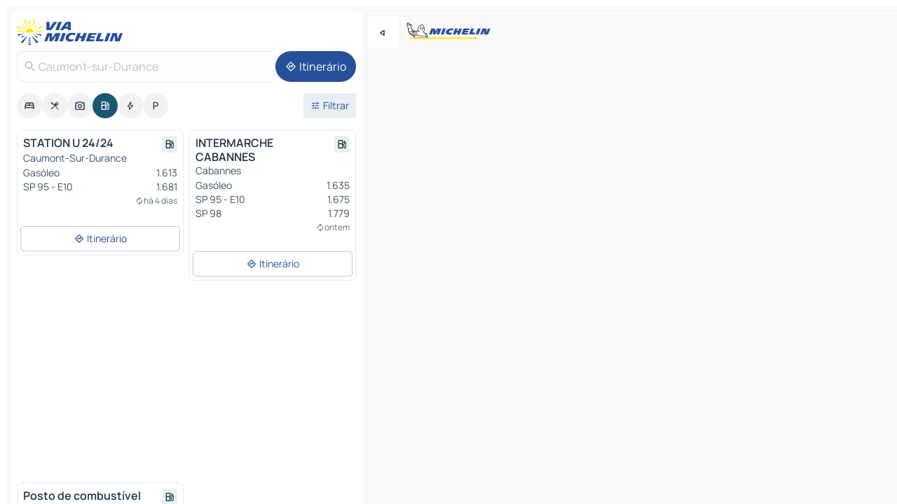

--- FILE ---
content_type: text/html
request_url: https://www.viamichelin.pt/mapas-plantas/estacoes-servico/franca/provenca_alpes_costa_azul/vaucluse/caumont_sur_durance-84510
body_size: 12604
content:
<!doctype html>
<html lang="pt">

<head>
	<meta charset="utf-8" />
	<meta name="viewport" content="width=device-width, initial-scale=1, maximum-scale=1, user-scalable=no" />
	<meta name="apple-itunes-app" content="app-id=443142682" />
	<!-- start app -->
	
		<link href="../../../../../_app/immutable/assets/vnd.D6Q4K2v3.css" rel="stylesheet">
		<link href="../../../../../_app/immutable/assets/lib.Cal4F3nj.css" rel="stylesheet">
		<link href="../../../../../_app/immutable/assets/vnd.Dmjc78Y1.css" rel="stylesheet">
		<link href="../../../../../_app/immutable/assets/0.C737XJuh.css" rel="stylesheet">
		<link href="../../../../../_app/immutable/assets/2.DTvqgUuk.css" rel="stylesheet">
		<link href="../../../../../_app/immutable/assets/10.C0zcU66-.css" rel="stylesheet"><!--1xg1a3p--><!--[!--><!--]--> <!--[--><!--[--><link rel="preconnect" href="https://map7.viamichelin.com"/> <link rel="dns-prefetch" href="https://map7.viamichelin.com"/><link rel="preconnect" href="https://map8.viamichelin.com"/> <link rel="dns-prefetch" href="https://map8.viamichelin.com"/><link rel="preconnect" href="https://map9.viamichelin.com"/> <link rel="dns-prefetch" href="https://map9.viamichelin.com"/><link rel="preconnect" href="https://sdk.privacy-center.org"/> <link rel="dns-prefetch" href="https://sdk.privacy-center.org"/><!--]--><!--]--> <!--[--><!--[--><!--]--><!--]--> <meta name="description" content="Encontre as estações de serviço Caumont-sur-Durance com o preço atualizado do combustível. Procure uma estação de serviço e obtenha a sua geolocalização exata no mapa ViaMichelin"/> <meta property="og:type" content="website"/> <meta property="og:site_name" content="ViaMichelin"/> <!--[--><meta property="og:title" content="Estações de serviço Caumont-sur-Durance - encontre a sua estação de serviço - ViaMichelin"/><!--]--> <!--[--><meta property="og:description" content="Encontre as estações de serviço Caumont-sur-Durance com o preço atualizado do combustível. Procure uma estação de serviço e obtenha a sua geolocalização exata no mapa ViaMichelin"/><!--]--> <!--[--><meta property="og:image" content="https://www.viamichelin.pt/_app/immutable/assets/logo-social.CPCa_Ogs.png"/><!--]--> <!--[!--><!--]--> <!--[--><link rel="alternate" href="https://www.viamichelin.at/karten-stadtplan/tankstellen/frankreich/provence_alpes_cote_d_azur/vaucluse/caumont_sur_durance-84510" hreflang="de-at"/><link rel="alternate" href="https://fr.viamichelin.be/cartes-plans/stations-service/france/provence_alpes_cote_d_azur/vaucluse/caumont_sur_durance-84510" hreflang="fr-be"/><link rel="alternate" href="https://nl.viamichelin.be/kaarten-plattegronden/tankstations/frankrijk/provence_alpes_cote_d_azur/vaucluse/caumont_sur_durance-84510" hreflang="nl-be"/><link rel="alternate" href="https://de.viamichelin.ch/karten-stadtplan/tankstellen/frankreich/provence_alpes_cote_d_azur/vaucluse/caumont_sur_durance-84510" hreflang="de-ch"/><link rel="alternate" href="https://fr.viamichelin.ch/cartes-plans/stations-service/france/provence_alpes_cote_d_azur/vaucluse/caumont_sur_durance-84510" hreflang="fr-ch"/><link rel="alternate" href="https://it.viamichelin.ch/mappe-piantine/stazioni-di-servizio/francia/provenza_alpi_costa_azzurra/vaucluse/caumont_sur_durance-84510" hreflang="it-ch"/><link rel="alternate" href="https://www.viamichelin.com/maps/service-stations/france/provence_alpes_cote_d_azur/vaucluse/caumont_sur_durance-84510" hreflang="en"/><link rel="alternate" href="https://www.viamichelin.de/karten-stadtplan/tankstellen/frankreich/provence_alpes_cote_d_azur/vaucluse/caumont_sur_durance-84510" hreflang="de"/><link rel="alternate" href="https://www.viamichelin.es/mapas-planos/estaciones-servicio/francia/provenza_alpes_costa_azul/vaucluse/caumont_sur_durance-84510" hreflang="es"/><link rel="alternate" href="https://www.viamichelin.fr/cartes-plans/stations-service/france/provence_alpes_cote_d_azur/vaucluse/caumont_sur_durance-84510" hreflang="fr"/><link rel="alternate" href="https://www.viamichelin.it/mappe-piantine/stazioni-di-servizio/francia/provenza_alpi_costa_azzurra/vaucluse/caumont_sur_durance-84510" hreflang="it"/><link rel="alternate" href="https://www.viamichelin.ie/maps/service-stations/france/provence_alpes_cote_d_azur/vaucluse/caumont_sur_durance-84510" hreflang="en-ie"/><link rel="alternate" href="https://www.viamichelin.nl/kaarten-plattegronden/tankstations/frankrijk/provence_alpes_cote_d_azur/vaucluse/caumont_sur_durance-84510" hreflang="nl"/><link rel="alternate" href="https://www.viamichelin.co.uk/maps/service-stations/france/provence_alpes_cote_d_azur/vaucluse/caumont_sur_durance-84510" hreflang="en-gb"/><!--]--> <!--[!--><!--]--><!----><title>Estações de serviço Caumont-sur-Durance - encontre a sua estação de serviço - ViaMichelin</title>
	<!-- end app -->

	<meta name="google-site-verification" content="8I89wy-pRKen-G-9iKDkowW7vz9ve8gLK1t_PLvhgsI" />

	<link rel="icon" href="../../../../../favicon.png" />

	<!-- Start Consent -->
	<script nonce="OKCBIwL2IzHhzr54cEPT3g==" id="spcloader" async fetchpriority="high" type="text/javascript"
		src="https://sdk.privacy-center.org/a1a55c7f-7f45-4e4b-80ac-b48e44c2fe99/loader.js?target=www.viamichelin.pt"></script>
	<script nonce="OKCBIwL2IzHhzr54cEPT3g==" type="text/javascript" async>
			window.didomiOnReady = window.didomiOnReady || [];
			window.didomiEventListeners = window.didomiEventListeners || [];

			window.didomiEventListeners.push(
				{
					event: "notice.shown",
					listener() {
						const $link = document.querySelector(
							".didomi-notice-view-partners-link-in-text"
						);
						if (!$link) {
							return;
						}
						$link.removeAttribute("href");
						$link.addEventListener("click", () => {
							Didomi.preferences.show("vendors");
						});
					},
				},
				{
					event: "notice.clickagree",
					listener() {
						window.postMessage({ type: 'didomi_clickagree'})
					}
				}
			);

			window.didomiConfig = {
				user: {
					bots: {
						consentRequired: false,
					},
				},
				preferences: {
					showWhenConsentIsMissing: false,
				},
			};

			window.gdprAppliesGlobally = true;
			// prettier-ignore
			!function(){function t(e){if(!window.frames[e]){if(document.body&&document.body.firstChild){let a=document.body,n=document.createElement("iframe");n.style.display="none",n.name=e,n.title=e,a.insertBefore(n,a.firstChild)}else setTimeout(function(){t(e)},5)}}function e(t,e,a,n,i){function r(t,a,n,r){if("function"!=typeof n)return;window[e]||(window[e]=[]);let s=!1;i&&(s=i(t,r,n)),s||window[e].push({command:t,version:a,callback:n,parameter:r})}function s(e){if(!window[t]||!0!==window[t].stub||!e.data)return;let i="string"==typeof e.data,r;try{r=i?JSON.parse(e.data):e.data}catch(s){return}if(r[a]){let f=r[a];window[t](f.command,f.version,function(t,a){let r={};r[n]={returnValue:t,success:a,callId:f.callId},e.source.postMessage(i?JSON.stringify(r):r,"*")},f.parameter)}}r.stub=!0,r.stubVersion=2,"function"!=typeof window[t]&&(window[t]=r,window.addEventListener?window.addEventListener("message",s,!1):window.attachEvent("onmessage",s))}e("__uspapi","__uspapiBuffer","__uspapiCall","__uspapiReturn"),t("__uspapiLocator"),e("__tcfapi","__tcfapiBuffr","__tcl","__tcfapiReturn"),t("__tcfapiLocator")}();
		</script>
	<!-- End Consent -->

	<!-- Start Google tag manager -->
	<script src="https://www.googletagmanager.com/gtag/js?id=G-40CNHW9T9B" defer type="didomi/javascript"
		nonce="OKCBIwL2IzHhzr54cEPT3g==" fetchpriority="low"></script>
	<script nonce="OKCBIwL2IzHhzr54cEPT3g==" type="text/javascript" defer>
			window.dataLayer = window.dataLayer || [];
			function gtag() {
				dataLayer.push(arguments);
			}
			gtag('js', new Date());
			gtag('config', 'G-40CNHW9T9B', { send_page_view: false });
		</script>
	<!-- End Google tag manager -->
</head>

<body data-sveltekit-preload-data="hover" class="text-body">
	<div style="display: contents"><!--[--><!--[--><!----><!--[--><!--]--> <!--[--><!----><div class="main-container bg-neutral-weak homepage svelte-9k52vj" style="--bottomsheet-height-offset: -100px;"><div class="map svelte-9k52vj"><div class="h-full w-full md:shadow-smooth-block md:relative svelte-6wt9i2" data-testid="map-container"><!--[!--><!--]--></div><!----> <!--[--><div class="absolute top-4 left-0 size-11 z-ontop hidden md:block"><button type="button" class="btn-filled-white btn-md rd-l-0 min-w-max"><!--[!--><!--[--><!----><span class="flex w-max size-3.5"><!--[--><!----><span class="icon-arrow-back-left inline-block"><!----></span><!----><!--]--><!----></span><!----><!--]--> <!--[!--><!--]--> <!--[!--><!--]--><!--]--> <!--[!--><!--]--></button><!----></div><!--]--> <img src="/_app/immutable/assets/vm-logo-bib-michelin.Dd_LzvJh.svg" alt="Michelin" class="absolute left-14 top-6 md:block hidden z-hover" height="24" width="120"/> <img height="32" width="126" src="/_app/immutable/assets/vm-logo-large.BEgj6SJ1.svg" alt="ViaMichelin" class="absolute-center-x top-2 md:hidden z-hover"/></div> <!--[!--><!--]--> <div class="slot-container md:p-2 md:pr-0 md:h-dvh printable svelte-9k52vj"><div class="md:overflow-hidden md:rd-2 md:h-dvh max-h-full printable"><div class="slot-wrapper h-full scrollbar-thin printable md:bg-neutral-weakest svelte-9k52vj"><!--[!--><!--]--> <!--[--><!----><!--[--><!----><!--[!--><!----><div class="translate-slide-offset md:block svelte-5lb488" style="--slide-offset: 0px;"><img src="/_app/immutable/assets/vm-logo-bib-michelin.Dd_LzvJh.svg" alt="Michelin" class="absolute top-[var(--top)] right-[var(--right)] md:hidden" style="--top: -24px; --right: 8px;" height="24" width="120"/> <div><div><div class="searchtools w-full md:flex md:flex-wrap md:gap-4 md:bg-transparent md:px-2 md:pt-2 svelte-1kj4v11" data-testid="map-search-panel"><!--[!--><!--]--> <!--[!--><div class="hidden md:block w-full"><header role="banner" class="flex items-center w-full py-1 justify-between md:py-0"><!--[!--><!--[--><a href="../../../../../" class="block py-1 pr-2 shrink-0" aria-label="Voltar à página inicial" data-sveltekit-preload-data="tap"><img class="h-9 cover-left" src="/_app/immutable/assets/vm-logo-large.BEgj6SJ1.svg" alt="ViaMichelin" width="152" height="36"/></a><!--]--><!--]--> <!--[!--><!--[!--><!--]--><!--]--></header><!----></div><!--]--> <div class="flex gap-2 w-full md:p-0 md:bg-transparent border-coloredneutral-weakest rounded-full p-2"><div class="search relative w-full min-w-0  svelte-oeoh2d"><label for="address-search" class="text-sm"> <span class="input-container flex items-center p-2 w-full text-5 gap-1 rd-2 relative b-solid b-0.5 border-coloredneutral-weakest element-disabled bg-neutral-soft text-neutral svelte-xzp1b6"><!--[--><!----><span class="icon-search inline-block w-5 "><!----></span><!----><!--]--> <input type="text" id="address-search" class="input min-w-0 text-md text-coloredneutral b-0 flex-grow bg-transparent placeholder:text-neutral disabled:text-neutral svelte-xzp1b6" placeholder="Para onde é que vamos?" aria-label="Para onde é que vamos?" disabled autocomplete="off" value="Caumont-sur-Durance"/> <!--[!--><!--]--> <!--[!--><!--]--></span></label><!----> <ul class="results rd-2 absolute z-hover w-full m-0 mt-1 p-0 shadow-smooth-bottom-2 bg-neutral-weakest text-coloredneutral text-md svelte-oeoh2d" role="listbox" aria-label="Resultados da pesquisa"><!--[!--><!--]--><!----> <!--[!--><!--]--><!----> <!--[!--><!--[!--><!--]--><!--]--><!----></ul></div><!----> <!--[--><button type="button" aria-label="Itinerário" class="btn-filled-primary btn-md z-infront rounded-full min-w-max"><!--[!--><!--[--><!----><span class="flex w-max"><!--[--><!----><span class="icon-directions inline-block"><!----></span><!----><!--]--><!----></span><!----><!--]--> <!--[--><span class="ml-1">Itinerário</span><!--]--> <!--[!--><!--]--><!--]--> <!--[!--><!--]--></button><!--]--></div></div></div><!----></div></div> <div class="poi-container relative z-1 md:block bg-neutral-weakest md:bg-transparent block svelte-5lb488"><button type="button" class="handle relative w-full p-4 rd-2 b-0 grid place-items-center bg-transparent md:hidden" aria-label="Abrir o painel" style="height: 40px;"><span class="rd-2 w-20 h-2 bg-base-15"></span></button><!----> <div class="mt-4"><div class="mb-2 px-2"><div class="flex justify-between flex-nowrap flex-row-reverse"><div class="grow-3 order-2"><div class="flex gap-1 flex-wrap" role="listbox" aria-multiselectable="true" aria-orientation="horizontal" aria-label="Pontos de interesse"><!--[--><!--[!--><button type="button" role="option" title="Pesquisar Alojamentos" aria-selected="false" aria-label="Pesquisar Alojamentos" class="whitespace-nowrap flex justify-center items-center text-md gap-1 b-0 cursor-pointer rounded-full p-2.5 bg-neutral-soft hover:bg-coloredneutral-weak text-coloredneutral svelte-f2zwv4 aspect-ratio-1"><!--[!--><!--[--><!----><span class="flex w-max"><!--[--><!----><span class="icon-hotel inline-block"><!----></span><!----><!--]--><!----></span><!----><!--]--> <!--[!--><!--]--> <!--[!--><!--]--><!--]--></button><!--]--><!--[!--><button type="button" role="option" title="Pesquisar Restaurantes" aria-selected="false" aria-label="Pesquisar Restaurantes" class="whitespace-nowrap flex justify-center items-center text-md gap-1 b-0 cursor-pointer rounded-full p-2.5 bg-neutral-soft hover:bg-coloredneutral-weak text-coloredneutral svelte-f2zwv4 aspect-ratio-1"><!--[!--><!--[--><!----><span class="flex w-max"><!--[--><!----><span class="icon-restaurant inline-block"><!----></span><!----><!--]--><!----></span><!----><!--]--> <!--[!--><!--]--> <!--[!--><!--]--><!--]--></button><!--]--><!--[!--><button type="button" role="option" title="Pesquisar Turismo" aria-selected="false" aria-label="Pesquisar Turismo" class="whitespace-nowrap flex justify-center items-center text-md gap-1 b-0 cursor-pointer rounded-full p-2.5 bg-neutral-soft hover:bg-coloredneutral-weak text-coloredneutral svelte-f2zwv4 aspect-ratio-1"><!--[!--><!--[--><!----><span class="flex w-max"><!--[--><!----><span class="icon-tourism inline-block"><!----></span><!----><!--]--><!----></span><!----><!--]--> <!--[!--><!--]--> <!--[!--><!--]--><!--]--></button><!--]--><!--[!--><button type="button" role="option" title="Pesquisar Estações de serviço" aria-selected="true" aria-label="Pesquisar Estações de serviço" class="whitespace-nowrap flex justify-center items-center text-md gap-1 b-0 cursor-pointer rounded-full p-2.5 bg-fuel text-neutral-weakest hover:bg-fuel-soft svelte-f2zwv4 aspect-ratio-1"><!--[!--><!--[--><!----><span class="flex w-max"><!--[--><!----><span class="icon-energy-pump inline-block"><!----></span><!----><!--]--><!----></span><!----><!--]--> <!--[!--><!--]--> <!--[!--><!--]--><!--]--></button><!--]--><!--[!--><button type="button" role="option" title="Pesquisar Recargas automóveis" aria-selected="false" aria-label="Pesquisar Recargas automóveis" class="whitespace-nowrap flex justify-center items-center text-md gap-1 b-0 cursor-pointer rounded-full p-2.5 bg-neutral-soft hover:bg-coloredneutral-weak text-coloredneutral svelte-f2zwv4 aspect-ratio-1"><!--[!--><!--[--><!----><span class="flex w-max"><!--[--><!----><span class="icon-flash inline-block"><!----></span><!----><!--]--><!----></span><!----><!--]--> <!--[!--><!--]--> <!--[!--><!--]--><!--]--></button><!--]--><!--[!--><button type="button" role="option" title="Pesquisar Parques de estacionamento" aria-selected="false" aria-label="Pesquisar Parques de estacionamento" class="whitespace-nowrap flex justify-center items-center text-md gap-1 b-0 cursor-pointer rounded-full p-2.5 bg-neutral-soft hover:bg-coloredneutral-weak text-coloredneutral svelte-f2zwv4 aspect-ratio-1"><!--[!--><!--[--><!----><span class="flex w-max"><!--[--><!----><span class="icon-parking inline-block"><!----></span><!----><!--]--><!----></span><!----><!--]--> <!--[!--><!--]--> <!--[!--><!--]--><!--]--></button><!--]--><!--]--></div><!----></div> <!--[--><div class="ml-2 relative order-1"><button type="button" aria-label="Filtros abertos" class="btn-filled-light btn-sm relative filter-button min-w-max"><!--[!--><!--[--><!----><span class="flex w-max"><!--[--><!----><span class="icon-tune inline-block"><!----></span><!----><!--]--><!----></span><!----><!--]--> <!--[--><span class="ml-1">Filtrar</span><!--]--> <!--[!--><!--]--><!--]--> <!--[--><!--[!--><!--]--><!----><!--]--></button><!----></div><!--]--></div> <div class="date-range-picker-container min-w-0 w-full order--1 mt-2"><div class="flex items-start gap-2"><!--[!--><!--]--></div></div></div><!----> <!--[!--><!--]--> <!--[--><ul data-testid="poilist" class="container m-0 px-2 grid svelte-1qh5ik5"><!--[!--><!--[--><!--[!--><!--[!--><!----><!--[--><!----><li data-testid="poi-card-0" data-category="energy" class="poi-card sm grid text-body border-coloredneutral-weakest bg-neutral-weakest hover:border-transparent border-1 border-solid rd-2 relative with-shadow vertical svelte-1ci3g67" role="none"><a href="?bounds=4.9148715~43.8503696~4.9954948~43.9125734&amp;itinerary=&amp;poiCategories=8&amp;selectedAddress=%7B%22address%22%3A%22Caumont-sur-Durance%22%2C%22city%22%3A%22Caumont-sur-Durance%22%2C%22coordinates%22%3A%7B%22lat%22%3A43.8942378%2C%22lng%22%3A4.9448731%7D%2C%22countryCode%22%3A%22FRA%22%2C%22region%22%3A%22Proven%C3%A7a-Alpes-Costa+Azul%22%2C%22zipCode%22%3A%2284510%22%2C%22entityType%22%3A%22CITY%22%2C%22boundsSync%22%3Atrue%7D&amp;selectedPoi=0900325fb0d8~SERVICE_GAS_STATION&amp;withCaravan=false" class="decoration-none flex flex-col " data-sveltekit-preload-data="tap"><!--[!--><!--]--> <div class="pt-2 px-2 pb-0 grid h-max"><!--[--><!--[--><!--[--><div class="inline-flex justify-between w-full min-w-0 text-body text-md font-600 gap-x-0.5 text-coloredneutral"><span data-testid="card-title" class="pb-0.5 clamp-lines-2">STATION U 24/24</span> <!--[--><div class="flex items-center justify-center w-max shrink-0  rd-1 p-0.75 bg-fuel-weakest text-fuel-strongest h-6 w-6 undefined svelte-snfjjm"><!--[!--><!--[!--><!--[!--><!--]--> <!--[!--><!--]--> <!--[--><!----><div class="flex w-max"><!--[--><!----><div class="icon-energy-pump inline-block"><!----></div><!----><!--]--><!----></div><!----><!--]--><!--]--><!--]--></div><!--]--></div><!--]--><!--]--> <!--[!--><!--]--> <!--[--><span class="truncate font-400 text-sm text-coloredneutral-soft p-be-1px">Caumont-Sur-Durance</span><!--]--> <!--[!--><!--]--> <!--[--><div data-testid="gas-station-fragment" class="grid gap-y-1 text-body text-coloredneutral-soft p-0 pt-1"><!--[--><ul class="grid gap-y-1 text-body text-sm text-coloredneutral-soft p-0"><!--[--><li class="flex justify-between"><span class="truncate">Gasóleo</span> <span>1.613</span></li><li class="flex justify-between"><span class="truncate">SP 95 - E10</span> <span>1.681</span></li><!--]--></ul><!--]--> <!--[!--><!--]--> <!--[--><span class="text-xs text-coloredneutral-softest self-end justify-self-end truncate mt-auto flex items-center"><!----><div class="icon-autorenew inline-block"><!----></div><!----><!----> há 4 dias</span><!--]--></div><!--]--> <!--[!--><!--]--> <!--[!--><!--]--><!--]--></div><!----></a> <div class="button-wrapper p-1 p-bs-3px"><!--[!--><!--[!--><!--[!--><button type="button" class="btn-outline-light btn-sm w-full overflow-hidden"><!--[!--><!--[--><!----><span class="flex w-max"><!--[--><!----><span class="icon-directions inline-block"><!----></span><!----><!--]--><!----></span><!----><!--]--> <!--[--><span class="ml-1 undefined text-wrap-balance">Itinerário</span><!--]--> <!--[!--><!--]--><!--]--> <!--[!--><!--]--></button><!--]--><!--]--><!--]--></div><!----><!----></li><!----><!--]--><!----><!--]--><!--]--><!--[!--><!--[!--><!----><!--[--><!----><li data-testid="poi-card-1" data-category="energy" class="poi-card md grid text-body border-coloredneutral-weakest bg-neutral-weakest hover:border-transparent border-1 border-solid rd-2 relative with-shadow vertical svelte-1ci3g67" role="none"><a href="?bounds=4.9148715~43.8503696~4.9954948~43.9125734&amp;itinerary=&amp;poiCategories=8&amp;selectedAddress=%7B%22address%22%3A%22Caumont-sur-Durance%22%2C%22city%22%3A%22Caumont-sur-Durance%22%2C%22coordinates%22%3A%7B%22lat%22%3A43.8942378%2C%22lng%22%3A4.9448731%7D%2C%22countryCode%22%3A%22FRA%22%2C%22region%22%3A%22Proven%C3%A7a-Alpes-Costa+Azul%22%2C%22zipCode%22%3A%2284510%22%2C%22entityType%22%3A%22CITY%22%2C%22boundsSync%22%3Atrue%7D&amp;selectedPoi=4f64eb10cfd2~SERVICE_GAS_STATION&amp;withCaravan=false" class="decoration-none flex flex-col " data-sveltekit-preload-data="tap"><!--[!--><!--]--> <div class="pt-2 px-2 pb-0 grid h-max"><!--[--><!--[--><!--[--><div class="inline-flex justify-between w-full min-w-0 text-body text-md font-600 gap-x-0.5 text-coloredneutral"><span data-testid="card-title" class="pb-0.5 clamp-lines-2">INTERMARCHE CABANNES</span> <!--[--><div class="flex items-center justify-center w-max shrink-0  rd-1 p-0.75 bg-fuel-weakest text-fuel-strongest h-6 w-6 undefined svelte-snfjjm"><!--[!--><!--[!--><!--[!--><!--]--> <!--[!--><!--]--> <!--[--><!----><div class="flex w-max"><!--[--><!----><div class="icon-energy-pump inline-block"><!----></div><!----><!--]--><!----></div><!----><!--]--><!--]--><!--]--></div><!--]--></div><!--]--><!--]--> <!--[!--><!--]--> <!--[--><span class="truncate font-400 text-sm text-coloredneutral-soft p-be-1px">Cabannes</span><!--]--> <!--[!--><!--]--> <!--[--><div data-testid="gas-station-fragment" class="grid gap-y-1 text-body text-coloredneutral-soft p-0 pt-1"><!--[--><ul class="grid gap-y-1 text-body text-sm text-coloredneutral-soft p-0"><!--[--><li class="flex justify-between"><span class="truncate">Gasóleo</span> <span>1.635</span></li><li class="flex justify-between"><span class="truncate">SP 95 - E10</span> <span>1.675</span></li><li class="flex justify-between"><span class="truncate">SP 98</span> <span>1.779</span></li><!--]--></ul><!--]--> <!--[!--><!--]--> <!--[--><span class="text-xs text-coloredneutral-softest self-end justify-self-end truncate mt-auto flex items-center"><!----><div class="icon-autorenew inline-block"><!----></div><!----><!----> ontem</span><!--]--></div><!--]--> <!--[!--><!--]--> <!--[!--><!--]--><!--]--></div><!----></a> <div class="button-wrapper p-1 p-bs-3px"><!--[!--><!--[!--><!--[!--><button type="button" class="btn-outline-light btn-sm w-full overflow-hidden"><!--[!--><!--[--><!----><span class="flex w-max"><!--[--><!----><span class="icon-directions inline-block"><!----></span><!----><!--]--><!----></span><!----><!--]--> <!--[--><span class="ml-1 undefined text-wrap-balance">Itinerário</span><!--]--> <!--[!--><!--]--><!--]--> <!--[!--><!--]--></button><!--]--><!--]--><!--]--></div><!----><!----></li><!----><!--]--><!----><!--]--><!--]--><!--[--><li class="flex justify-center ad"><!----><div class="flex items-center justify-center relative h-70 w-75"><!----><div id="div-gpt-ad-mpu_haut" class="ad size-full max-h-[var(--height)] max-w-[var(--width)] overflow-hidden md:max-h-[var(--md-height)] md:max-w-[var(--md-width)] div-gpt-ad-mpu_haut svelte-15hg1g9" style=" --width:300px; --height:250px; --md-width:300px; --md-height:250px; " data-testid="ad-poi-list"></div><!----><!----></div><!----></li><!--]--><!--[!--><!--[!--><!----><!--[--><!----><li data-testid="poi-card-3" data-category="energy" class="poi-card md grid text-body border-coloredneutral-weakest bg-neutral-weakest hover:border-transparent border-1 border-solid rd-2 relative with-shadow vertical svelte-1ci3g67" role="none"><a href="?bounds=4.9148715~43.8503696~4.9954948~43.9125734&amp;itinerary=&amp;poiCategories=8&amp;selectedAddress=%7B%22address%22%3A%22Caumont-sur-Durance%22%2C%22city%22%3A%22Caumont-sur-Durance%22%2C%22coordinates%22%3A%7B%22lat%22%3A43.8942378%2C%22lng%22%3A4.9448731%7D%2C%22countryCode%22%3A%22FRA%22%2C%22region%22%3A%22Proven%C3%A7a-Alpes-Costa+Azul%22%2C%22zipCode%22%3A%2284510%22%2C%22entityType%22%3A%22CITY%22%2C%22boundsSync%22%3Atrue%7D&amp;selectedPoi=69ba6a8533c7~SERVICE_GAS_STATION&amp;withCaravan=false" class="decoration-none flex flex-col " data-sveltekit-preload-data="tap"><!--[!--><!--]--> <div class="pt-2 px-2 pb-0 grid h-max"><!--[--><!--[--><!--[--><div class="inline-flex justify-between w-full min-w-0 text-body text-md font-600 gap-x-0.5 text-coloredneutral"><span data-testid="card-title" class="pb-0.5 clamp-lines-2">Posto de combustível Cabannes</span> <!--[--><div class="flex items-center justify-center w-max shrink-0  rd-1 p-0.75 bg-fuel-weakest text-fuel-strongest h-6 w-6 undefined svelte-snfjjm"><!--[!--><!--[!--><!--[!--><!--]--> <!--[!--><!--]--> <!--[--><!----><div class="flex w-max"><!--[--><!----><div class="icon-energy-pump inline-block"><!----></div><!----><!--]--><!----></div><!----><!--]--><!--]--><!--]--></div><!--]--></div><!--]--><!--]--> <!--[!--><!--]--> <!--[--><span class="truncate font-400 text-sm text-coloredneutral-soft p-be-1px">Cabannes</span><!--]--> <!--[!--><!--]--> <!--[--><div data-testid="gas-station-fragment" class="grid gap-y-1 text-body text-coloredneutral-soft p-0 pt-1"><!--[--><ul class="grid gap-y-1 text-body text-sm text-coloredneutral-soft p-0"><!--[--><li class="flex justify-between"><span class="truncate">Gasóleo</span> <span>1.619</span></li><li class="flex justify-between"><span class="truncate">Etanol</span> <span>0.793</span></li><li class="flex justify-between"><span class="truncate">SP 95 - E10</span> <span>1.716</span></li><!--]--></ul><!--]--> <!--[!--><!--]--> <!--[--><span class="text-xs text-coloredneutral-softest self-end justify-self-end truncate mt-auto flex items-center"><!----><div class="icon-autorenew inline-block"><!----></div><!----><!----> há 6 dias</span><!--]--></div><!--]--> <!--[!--><!--]--> <!--[!--><!--]--><!--]--></div><!----></a> <div class="button-wrapper p-1 p-bs-3px"><!--[!--><!--[!--><!--[!--><button type="button" class="btn-outline-light btn-sm w-full overflow-hidden"><!--[!--><!--[--><!----><span class="flex w-max"><!--[--><!----><span class="icon-directions inline-block"><!----></span><!----><!--]--><!----></span><!----><!--]--> <!--[--><span class="ml-1 undefined text-wrap-balance">Itinerário</span><!--]--> <!--[!--><!--]--><!--]--> <!--[!--><!--]--></button><!--]--><!--]--><!--]--></div><!----><!----></li><!----><!--]--><!----><!--]--><!--]--><!--]--><!--]--></ul><!--]--><!----> <!--[!--><!--]--></div> <!--[!--><!--]--> <!--[!--><!--]--> <!--[--><!--[!--><!--]--><!--]--> <footer role="contentinfo" data-sveltekit-preload-data="tap" class="bg-neutral-weakest flex flex-col gap-6 p-2 pb-0  svelte-1b4fnhr"><div class="flex flex-col gap-4 "><div class="flex justify-between"><img src="/_app/immutable/assets/vm-logo-bib-michelin.Dd_LzvJh.svg" alt="Michelin" height="24" width="120"/> <button type="button" class="btn-outline-primary btn-md min-w-max"><!--[!--><!--[--><!----><span class="flex w-max"><!--[--><!----><span class="icon-flag-pt inline-block"><!----></span><!----><!--]--><!----></span><!----><!--]--> <!--[--><span class="ml-1">Português</span><!--]--> <!--[!--><!--]--><!--]--> <!--[!--><!--]--></button><!----></div> <div class="flex flex-col md:flex-row md:flex-wrap gap-4"><!--[!--><!--]--> <a href="https://www.viamichelin.com/magazine/?utm_source=viamichelin_web&amp;utm_medium=browse_button" class="min-w-max btn-filled-light btn-md svelte-1b8k1k" rel="external noopener" target="_blank"><!--[!--><!--[--><!----><div class="flex w-max"><!--[--><!----><div class="icon-menu-book inline-block"><!----></div><!----><!--]--><!----></div><!----><!--]--> <!--[--><span class="px-1">Procurar na revista ViaMichelin</span><!--]--> <!--[!--><!--]--><!--]--></a><!----></div></div> <!--[!--><!--]--> <!--[!--><!--]--><!----> <!--[--><!--[--><ol itemscope="" itemtype="http://schema.org/BreadcrumbList" class="breadcrumbs flex flex-wrap p-0 items-center whitespace-nowrap svelte-qo6nxf"><li itemprop="itemListElement" itemtype="http://schema.org/ListItem" itemscope="" class="svelte-qo6nxf"><a href="/" class="link inline svelte-1b8k1k" itemprop="item"><!--[--><span itemprop="name">Home</span><!----><!--]--></a><!----> <meta itemprop="position" content="0"/></li> <!--[--><!--[--><li itemprop="itemListElement" itemtype="http://schema.org/ListItem" itemscope="" class="svelte-qo6nxf"><!--[--><a href="/" class="link inline svelte-1b8k1k" itemprop="item" data-sveltekit-preload-data="off"><!--[--><span itemprop="name">Mapas Plantas</span><!----><!--]--></a><!--]--> <meta itemprop="position" content="1"/></li><!--]--><!--[--><li itemprop="itemListElement" itemtype="http://schema.org/ListItem" itemscope="" class="svelte-qo6nxf"><!--[--><a href="/mapas-plantas/estacoes-servico" class="link inline svelte-1b8k1k" itemprop="item" data-sveltekit-preload-data="off"><!--[--><span itemprop="name">Estacoes servico</span><!----><!--]--></a><!--]--> <meta itemprop="position" content="2"/></li><!--]--><!--[--><li itemprop="itemListElement" itemtype="http://schema.org/ListItem" itemscope="" class="svelte-qo6nxf"><!--[--><a href="/mapas-plantas/estacoes-servico/franca" class="link inline svelte-1b8k1k" itemprop="item" data-sveltekit-preload-data="off"><!--[--><span itemprop="name">França</span><!----><!--]--></a><!--]--> <meta itemprop="position" content="3"/></li><!--]--><!--[--><li itemprop="itemListElement" itemtype="http://schema.org/ListItem" itemscope="" class="svelte-qo6nxf"><!--[--><a href="/mapas-plantas/estacoes-servico/franca/provenca_alpes_costa_azul" class="link inline svelte-1b8k1k" itemprop="item" data-sveltekit-preload-data="off"><!--[--><span itemprop="name">Provença-Alpes-Costa Azul</span><!----><!--]--></a><!--]--> <meta itemprop="position" content="4"/></li><!--]--><!--[--><li itemprop="itemListElement" itemtype="http://schema.org/ListItem" itemscope="" class="svelte-qo6nxf"><!--[--><a href="/mapas-plantas/estacoes-servico/franca/provenca_alpes_costa_azul/vaucluse" class="link inline svelte-1b8k1k" itemprop="item" data-sveltekit-preload-data="off"><!--[--><span itemprop="name">Vaucluse</span><!----><!--]--></a><!--]--> <meta itemprop="position" content="5"/></li><!--]--><!--[--><li itemprop="itemListElement" itemtype="http://schema.org/ListItem" itemscope="" class="svelte-qo6nxf"><!--[!--><span itemprop="name" class="text-md text-neutral-strongest">Caumont-sur-Durance</span><!--]--> <meta itemprop="position" content="6"/></li><!--]--><!--]--></ol><!--]--> <!--[--><h1 class="text-md font-medium">Estações de serviço Caumont-sur-Durance - encontre a sua estação de serviço - ViaMichelin</h1><!--]--> <!--[--><!--[!--><p class="description">Encontre as estações de serviço Caumont-sur-Durance com o preço atualizado do combustível. Procure uma estação de serviço e obtenha a sua geolocalização exata no mapa ViaMichelin</p><!--]--><!--]--> <!--[!--><!--]--> <!--[--><section class="flex flex-col gap-0 p-0 m-0"><!--[--><h2 class="border-b-1 border-b-solid text-coloredneutral-soft text-bold text-md m-0" data-testid="seo-footer-link-block-title"><button type="button" class="btn-ghost-primary btn-md w-full justify-between min-w-max"><!--[!--><!--[!--><!--]--> <!--[--><span class="mr-1">Caumont-sur-Durance</span><!--]--> <!--[--><!----><span class="flex w-max"><!--[--><!----><span class="icon-chevron-right inline-block"><!----></span><!----><!--]--><!----></span><!----><!--]--><!--]--> <!--[!--><!--]--></button><!----></h2> <ul data-testid="seo-footer-link-block-list" class="svelte-1ba0xl7"><!--[--><li><a href="/mapas-plantas/franca/provenca_alpes_costa_azul/vaucluse/caumont_sur_durance-84510" class="min-w-max link flex justify-start svelte-1b8k1k"><!--[!--><!--[!--><!--]--> <!--[--><span class="px-1">Caumont-sur-Durance Mapas Plantas</span><!--]--> <!--[!--><!--]--><!--]--></a><!----></li><li><a href="/mapas-plantas/trafego/franca/provenca_alpes_costa_azul/vaucluse/caumont_sur_durance-84510" class="min-w-max link flex justify-start svelte-1b8k1k"><!--[!--><!--[!--><!--]--> <!--[--><span class="px-1">Caumont-sur-Durance Trafego</span><!--]--> <!--[!--><!--]--><!--]--></a><!----></li><li><a href="/mapas-plantas/hoteis/franca/provenca_alpes_costa_azul/vaucluse/caumont_sur_durance-84510" class="min-w-max link flex justify-start svelte-1b8k1k"><!--[!--><!--[!--><!--]--> <!--[--><span class="px-1">Caumont-sur-Durance Hoteis</span><!--]--> <!--[!--><!--]--><!--]--></a><!----></li><li><a href="/mapas-plantas/restaurantes/franca/provenca_alpes_costa_azul/vaucluse/caumont_sur_durance-84510" class="min-w-max link flex justify-start svelte-1b8k1k"><!--[!--><!--[!--><!--]--> <!--[--><span class="px-1">Caumont-sur-Durance Restaurantes</span><!--]--> <!--[!--><!--]--><!--]--></a><!----></li><li><a href="/mapas-plantas/sitios-turisticos/franca/provenca_alpes_costa_azul/vaucluse/caumont_sur_durance-84510" class="min-w-max link flex justify-start svelte-1b8k1k"><!--[!--><!--[!--><!--]--> <!--[--><span class="px-1">Caumont-sur-Durance Sitios Turisticos</span><!--]--> <!--[!--><!--]--><!--]--></a><!----></li><li><a href="/mapas-plantas/estacoes-servico/franca/provenca_alpes_costa_azul/vaucluse/caumont_sur_durance-84510" class="min-w-max link flex justify-start svelte-1b8k1k"><!--[!--><!--[!--><!--]--> <!--[--><span class="px-1">Caumont-sur-Durance Estacoes servico</span><!--]--> <!--[!--><!--]--><!--]--></a><!----></li><li><a href="/mapas-plantas/estacionamento/franca/provenca_alpes_costa_azul/vaucluse/caumont_sur_durance-84510" class="min-w-max link flex justify-start svelte-1b8k1k"><!--[!--><!--[!--><!--]--> <!--[--><span class="px-1">Caumont-sur-Durance Estacionamento</span><!--]--> <!--[!--><!--]--><!--]--></a><!----></li><!--]--></ul><!--]--> <!--[--><h2 class="border-b-1 border-b-solid text-coloredneutral-soft text-bold text-md m-0" data-testid="seo-footer-link-block-title"><button type="button" class="btn-ghost-primary btn-md w-full justify-between min-w-max"><!--[!--><!--[!--><!--]--> <!--[--><span class="mr-1">Itinerarios</span><!--]--> <!--[--><!----><span class="flex w-max"><!--[--><!----><span class="icon-chevron-right inline-block"><!----></span><!----><!--]--><!----></span><!----><!--]--><!--]--> <!--[!--><!--]--></button><!----></h2> <ul data-testid="seo-footer-link-block-list" class="svelte-1ba0xl7"><!--[--><li><a href="/itinerarios/resultados/caumont_sur_durance-84510-vaucluse-provenca_alpes_costa_azul-franca-to-avinhao-84000-vaucluse-provenca_alpes_costa_azul-franca" class="min-w-max link flex justify-start svelte-1b8k1k"><!--[!--><!--[!--><!--]--> <!--[--><span class="px-1">Itinerarios Caumont-sur-Durance - Avinhão</span><!--]--> <!--[!--><!--]--><!--]--></a><!----></li><li><a href="/itinerarios/resultados/caumont_sur_durance-84510-vaucluse-provenca_alpes_costa_azul-franca-to-chateaurenard-13160-desembocadura_do_rodano-provenca_alpes_costa_azul-franca" class="min-w-max link flex justify-start svelte-1b8k1k"><!--[!--><!--[!--><!--]--> <!--[--><span class="px-1">Itinerarios Caumont-sur-Durance - Châteaurenard</span><!--]--> <!--[!--><!--]--><!--]--></a><!----></li><li><a href="/itinerarios/resultados/caumont_sur_durance-84510-vaucluse-provenca_alpes_costa_azul-franca-to-l_isle_sur_la_sorgue-84800-vaucluse-provenca_alpes_costa_azul-franca" class="min-w-max link flex justify-start svelte-1b8k1k"><!--[!--><!--[!--><!--]--> <!--[--><span class="px-1">Itinerarios Caumont-sur-Durance - L'Isle-sur-la-Sorgue</span><!--]--> <!--[!--><!--]--><!--]--></a><!----></li><li><a href="/itinerarios/resultados/caumont_sur_durance-84510-vaucluse-provenca_alpes_costa_azul-franca-to-cavaillon-84300-vaucluse-provenca_alpes_costa_azul-franca" class="min-w-max link flex justify-start svelte-1b8k1k"><!--[!--><!--[!--><!--]--> <!--[--><span class="px-1">Itinerarios Caumont-sur-Durance - Cavaillon</span><!--]--> <!--[!--><!--]--><!--]--></a><!----></li><li><a href="/itinerarios/resultados/caumont_sur_durance-84510-vaucluse-provenca_alpes_costa_azul-franca-to-le_pontet-84130-vaucluse-provenca_alpes_costa_azul-franca" class="min-w-max link flex justify-start svelte-1b8k1k"><!--[!--><!--[!--><!--]--> <!--[--><span class="px-1">Itinerarios Caumont-sur-Durance - Le Pontet</span><!--]--> <!--[!--><!--]--><!--]--></a><!----></li><li><a href="/itinerarios/resultados/caumont_sur_durance-84510-vaucluse-provenca_alpes_costa_azul-franca-to-villeneuve_les_avignon-30400-gardao-occitania-franca" class="min-w-max link flex justify-start svelte-1b8k1k"><!--[!--><!--[!--><!--]--> <!--[--><span class="px-1">Itinerarios Caumont-sur-Durance - Villeneuve-lès-Avignon</span><!--]--> <!--[!--><!--]--><!--]--></a><!----></li><li><a href="/itinerarios/resultados/caumont_sur_durance-84510-vaucluse-provenca_alpes_costa_azul-franca-to-sorgues-84700-vaucluse-provenca_alpes_costa_azul-franca" class="min-w-max link flex justify-start svelte-1b8k1k"><!--[!--><!--[!--><!--]--> <!--[--><span class="px-1">Itinerarios Caumont-sur-Durance - Sorgues</span><!--]--> <!--[!--><!--]--><!--]--></a><!----></li><li><a href="/itinerarios/resultados/caumont_sur_durance-84510-vaucluse-provenca_alpes_costa_azul-franca-to-saint_remy_de_provence-13210-desembocadura_do_rodano-provenca_alpes_costa_azul-franca" class="min-w-max link flex justify-start svelte-1b8k1k"><!--[!--><!--[!--><!--]--> <!--[--><span class="px-1">Itinerarios Caumont-sur-Durance - Saint-Rémy-de-Provence</span><!--]--> <!--[!--><!--]--><!--]--></a><!----></li><li><a href="/itinerarios/resultados/caumont_sur_durance-84510-vaucluse-provenca_alpes_costa_azul-franca-to-carpentras-84200-vaucluse-provenca_alpes_costa_azul-franca" class="min-w-max link flex justify-start svelte-1b8k1k"><!--[!--><!--[!--><!--]--> <!--[--><span class="px-1">Itinerarios Caumont-sur-Durance - Carpentras</span><!--]--> <!--[!--><!--]--><!--]--></a><!----></li><li><a href="/itinerarios/resultados/caumont_sur_durance-84510-vaucluse-provenca_alpes_costa_azul-franca-to-cabannes-13440-desembocadura_do_rodano-provenca_alpes_costa_azul-franca" class="min-w-max link flex justify-start svelte-1b8k1k"><!--[!--><!--[!--><!--]--> <!--[--><span class="px-1">Itinerarios Caumont-sur-Durance - Cabannes</span><!--]--> <!--[!--><!--]--><!--]--></a><!----></li><li><a href="/itinerarios/resultados/caumont_sur_durance-84510-vaucluse-provenca_alpes_costa_azul-franca-to-chateauneuf_de_gadagne-84470-vaucluse-provenca_alpes_costa_azul-franca" class="min-w-max link flex justify-start svelte-1b8k1k"><!--[!--><!--[!--><!--]--> <!--[--><span class="px-1">Itinerarios Caumont-sur-Durance - Châteauneuf-de-Gadagne</span><!--]--> <!--[!--><!--]--><!--]--></a><!----></li><li><a href="/itinerarios/resultados/caumont_sur_durance-84510-vaucluse-provenca_alpes_costa_azul-franca-to-noves-13550-desembocadura_do_rodano-provenca_alpes_costa_azul-franca" class="min-w-max link flex justify-start svelte-1b8k1k"><!--[!--><!--[!--><!--]--> <!--[--><span class="px-1">Itinerarios Caumont-sur-Durance - Noves</span><!--]--> <!--[!--><!--]--><!--]--></a><!----></li><li><a href="/itinerarios/resultados/caumont_sur_durance-84510-vaucluse-provenca_alpes_costa_azul-franca-to-le_thor-84250-vaucluse-provenca_alpes_costa_azul-franca" class="min-w-max link flex justify-start svelte-1b8k1k"><!--[!--><!--[!--><!--]--> <!--[--><span class="px-1">Itinerarios Caumont-sur-Durance - Le Thor</span><!--]--> <!--[!--><!--]--><!--]--></a><!----></li><li><a href="/itinerarios/resultados/caumont_sur_durance-84510-vaucluse-provenca_alpes_costa_azul-franca-to-morieres_les_avignon-84310-vaucluse-provenca_alpes_costa_azul-franca" class="min-w-max link flex justify-start svelte-1b8k1k"><!--[!--><!--[!--><!--]--> <!--[--><span class="px-1">Itinerarios Caumont-sur-Durance - Morières-lès-Avignon</span><!--]--> <!--[!--><!--]--><!--]--></a><!----></li><li><a href="/itinerarios/resultados/caumont_sur_durance-84510-vaucluse-provenca_alpes_costa_azul-franca-to-saint_andiol-13670-desembocadura_do_rodano-provenca_alpes_costa_azul-franca" class="min-w-max link flex justify-start svelte-1b8k1k"><!--[!--><!--[!--><!--]--> <!--[--><span class="px-1">Itinerarios Caumont-sur-Durance - Saint-Andiol</span><!--]--> <!--[!--><!--]--><!--]--></a><!----></li><li><a href="/itinerarios/resultados/caumont_sur_durance-84510-vaucluse-provenca_alpes_costa_azul-franca-to-saint_saturnin_les_avignon-84450-vaucluse-provenca_alpes_costa_azul-franca" class="min-w-max link flex justify-start svelte-1b8k1k"><!--[!--><!--[!--><!--]--> <!--[--><span class="px-1">Itinerarios Caumont-sur-Durance - Saint-Saturnin-lès-Avignon</span><!--]--> <!--[!--><!--]--><!--]--></a><!----></li><li><a href="/itinerarios/resultados/caumont_sur_durance-84510-vaucluse-provenca_alpes_costa_azul-franca-to-vedene-84270-vaucluse-provenca_alpes_costa_azul-franca" class="min-w-max link flex justify-start svelte-1b8k1k"><!--[!--><!--[!--><!--]--> <!--[--><span class="px-1">Itinerarios Caumont-sur-Durance - Vedène</span><!--]--> <!--[!--><!--]--><!--]--></a><!----></li><li><a href="/itinerarios/resultados/caumont_sur_durance-84510-vaucluse-provenca_alpes_costa_azul-franca-to-eyragues-13630-desembocadura_do_rodano-provenca_alpes_costa_azul-franca" class="min-w-max link flex justify-start svelte-1b8k1k"><!--[!--><!--[!--><!--]--> <!--[--><span class="px-1">Itinerarios Caumont-sur-Durance - Eyragues</span><!--]--> <!--[!--><!--]--><!--]--></a><!----></li><li><a href="/itinerarios/resultados/caumont_sur_durance-84510-vaucluse-provenca_alpes_costa_azul-franca-to-plan_d_orgon-13750-desembocadura_do_rodano-provenca_alpes_costa_azul-franca" class="min-w-max link flex justify-start svelte-1b8k1k"><!--[!--><!--[!--><!--]--> <!--[--><span class="px-1">Itinerarios Caumont-sur-Durance - Plan-d'Orgon</span><!--]--> <!--[!--><!--]--><!--]--></a><!----></li><li><a href="/itinerarios/resultados/caumont_sur_durance-84510-vaucluse-provenca_alpes_costa_azul-franca-to-rognonas-13870-desembocadura_do_rodano-provenca_alpes_costa_azul-franca" class="min-w-max link flex justify-start svelte-1b8k1k"><!--[!--><!--[!--><!--]--> <!--[--><span class="px-1">Itinerarios Caumont-sur-Durance - Rognonas</span><!--]--> <!--[!--><!--]--><!--]--></a><!----></li><!--]--></ul><!--]--> <!--[--><!--[--><h2 class="border-b-1 border-b-solid text-coloredneutral-soft text-bold text-md m-0" data-testid="seo-footer-link-block-title"><button type="button" class="btn-ghost-primary btn-md w-full justify-between min-w-max"><!--[!--><!--[!--><!--]--> <!--[--><span class="mr-1">Mapas Plantas</span><!--]--> <!--[--><!----><span class="flex w-max"><!--[--><!----><span class="icon-chevron-right inline-block"><!----></span><!----><!--]--><!----></span><!----><!--]--><!--]--> <!--[!--><!--]--></button><!----></h2> <ul data-testid="seo-footer-link-block-list" class="svelte-1ba0xl7"><!--[--><li><a href="/mapas-plantas/franca/provenca_alpes_costa_azul/vaucluse/avinhao-84000" class="min-w-max link flex justify-start svelte-1b8k1k"><!--[!--><!--[!--><!--]--> <!--[--><span class="px-1">Mapas Plantas Avinhão</span><!--]--> <!--[!--><!--]--><!--]--></a><!----></li><li><a href="/mapas-plantas/franca/provenca_alpes_costa_azul/desembocadura_do_rodano/chateaurenard-13160" class="min-w-max link flex justify-start svelte-1b8k1k"><!--[!--><!--[!--><!--]--> <!--[--><span class="px-1">Mapas Plantas Châteaurenard</span><!--]--> <!--[!--><!--]--><!--]--></a><!----></li><li><a href="/mapas-plantas/franca/provenca_alpes_costa_azul/vaucluse/l_isle_sur_la_sorgue-84800" class="min-w-max link flex justify-start svelte-1b8k1k"><!--[!--><!--[!--><!--]--> <!--[--><span class="px-1">Mapas Plantas L'Isle-sur-la-Sorgue</span><!--]--> <!--[!--><!--]--><!--]--></a><!----></li><li><a href="/mapas-plantas/franca/provenca_alpes_costa_azul/vaucluse/cavaillon-84300" class="min-w-max link flex justify-start svelte-1b8k1k"><!--[!--><!--[!--><!--]--> <!--[--><span class="px-1">Mapas Plantas Cavaillon</span><!--]--> <!--[!--><!--]--><!--]--></a><!----></li><li><a href="/mapas-plantas/franca/provenca_alpes_costa_azul/vaucluse/le_pontet-84130" class="min-w-max link flex justify-start svelte-1b8k1k"><!--[!--><!--[!--><!--]--> <!--[--><span class="px-1">Mapas Plantas Le Pontet</span><!--]--> <!--[!--><!--]--><!--]--></a><!----></li><li><a href="/mapas-plantas/franca/occitania/gardao/villeneuve_les_avignon-30400" class="min-w-max link flex justify-start svelte-1b8k1k"><!--[!--><!--[!--><!--]--> <!--[--><span class="px-1">Mapas Plantas Villeneuve-lès-Avignon</span><!--]--> <!--[!--><!--]--><!--]--></a><!----></li><li><a href="/mapas-plantas/franca/provenca_alpes_costa_azul/vaucluse/sorgues-84700" class="min-w-max link flex justify-start svelte-1b8k1k"><!--[!--><!--[!--><!--]--> <!--[--><span class="px-1">Mapas Plantas Sorgues</span><!--]--> <!--[!--><!--]--><!--]--></a><!----></li><li><a href="/mapas-plantas/franca/provenca_alpes_costa_azul/desembocadura_do_rodano/saint_remy_de_provence-13210" class="min-w-max link flex justify-start svelte-1b8k1k"><!--[!--><!--[!--><!--]--> <!--[--><span class="px-1">Mapas Plantas Saint-Rémy-de-Provence</span><!--]--> <!--[!--><!--]--><!--]--></a><!----></li><li><a href="/mapas-plantas/franca/provenca_alpes_costa_azul/vaucluse/carpentras-84200" class="min-w-max link flex justify-start svelte-1b8k1k"><!--[!--><!--[!--><!--]--> <!--[--><span class="px-1">Mapas Plantas Carpentras</span><!--]--> <!--[!--><!--]--><!--]--></a><!----></li><li><a href="/mapas-plantas/franca/provenca_alpes_costa_azul/desembocadura_do_rodano/cabannes-13440" class="min-w-max link flex justify-start svelte-1b8k1k"><!--[!--><!--[!--><!--]--> <!--[--><span class="px-1">Mapas Plantas Cabannes</span><!--]--> <!--[!--><!--]--><!--]--></a><!----></li><li><a href="/mapas-plantas/franca/provenca_alpes_costa_azul/vaucluse/chateauneuf_de_gadagne-84470" class="min-w-max link flex justify-start svelte-1b8k1k"><!--[!--><!--[!--><!--]--> <!--[--><span class="px-1">Mapas Plantas Châteauneuf-de-Gadagne</span><!--]--> <!--[!--><!--]--><!--]--></a><!----></li><li><a href="/mapas-plantas/franca/provenca_alpes_costa_azul/desembocadura_do_rodano/noves-13550" class="min-w-max link flex justify-start svelte-1b8k1k"><!--[!--><!--[!--><!--]--> <!--[--><span class="px-1">Mapas Plantas Noves</span><!--]--> <!--[!--><!--]--><!--]--></a><!----></li><li><a href="/mapas-plantas/franca/provenca_alpes_costa_azul/vaucluse/le_thor-84250" class="min-w-max link flex justify-start svelte-1b8k1k"><!--[!--><!--[!--><!--]--> <!--[--><span class="px-1">Mapas Plantas Le Thor</span><!--]--> <!--[!--><!--]--><!--]--></a><!----></li><li><a href="/mapas-plantas/franca/provenca_alpes_costa_azul/vaucluse/morieres_les_avignon-84310" class="min-w-max link flex justify-start svelte-1b8k1k"><!--[!--><!--[!--><!--]--> <!--[--><span class="px-1">Mapas Plantas Morières-lès-Avignon</span><!--]--> <!--[!--><!--]--><!--]--></a><!----></li><li><a href="/mapas-plantas/franca/provenca_alpes_costa_azul/desembocadura_do_rodano/saint_andiol-13670" class="min-w-max link flex justify-start svelte-1b8k1k"><!--[!--><!--[!--><!--]--> <!--[--><span class="px-1">Mapas Plantas Saint-Andiol</span><!--]--> <!--[!--><!--]--><!--]--></a><!----></li><li><a href="/mapas-plantas/franca/provenca_alpes_costa_azul/vaucluse/saint_saturnin_les_avignon-84450" class="min-w-max link flex justify-start svelte-1b8k1k"><!--[!--><!--[!--><!--]--> <!--[--><span class="px-1">Mapas Plantas Saint-Saturnin-lès-Avignon</span><!--]--> <!--[!--><!--]--><!--]--></a><!----></li><li><a href="/mapas-plantas/franca/provenca_alpes_costa_azul/vaucluse/vedene-84270" class="min-w-max link flex justify-start svelte-1b8k1k"><!--[!--><!--[!--><!--]--> <!--[--><span class="px-1">Mapas Plantas Vedène</span><!--]--> <!--[!--><!--]--><!--]--></a><!----></li><li><a href="/mapas-plantas/franca/provenca_alpes_costa_azul/desembocadura_do_rodano/eyragues-13630" class="min-w-max link flex justify-start svelte-1b8k1k"><!--[!--><!--[!--><!--]--> <!--[--><span class="px-1">Mapas Plantas Eyragues</span><!--]--> <!--[!--><!--]--><!--]--></a><!----></li><li><a href="/mapas-plantas/franca/provenca_alpes_costa_azul/desembocadura_do_rodano/plan_d_orgon-13750" class="min-w-max link flex justify-start svelte-1b8k1k"><!--[!--><!--[!--><!--]--> <!--[--><span class="px-1">Mapas Plantas Plan-d'Orgon</span><!--]--> <!--[!--><!--]--><!--]--></a><!----></li><li><a href="/mapas-plantas/franca/provenca_alpes_costa_azul/desembocadura_do_rodano/rognonas-13870" class="min-w-max link flex justify-start svelte-1b8k1k"><!--[!--><!--[!--><!--]--> <!--[--><span class="px-1">Mapas Plantas Rognonas</span><!--]--> <!--[!--><!--]--><!--]--></a><!----></li><!--]--></ul><h2 class="border-b-1 border-b-solid text-coloredneutral-soft text-bold text-md m-0" data-testid="seo-footer-link-block-title"><button type="button" class="btn-ghost-primary btn-md w-full justify-between min-w-max"><!--[!--><!--[!--><!--]--> <!--[--><span class="mr-1">Trafego</span><!--]--> <!--[--><!----><span class="flex w-max"><!--[--><!----><span class="icon-chevron-right inline-block"><!----></span><!----><!--]--><!----></span><!----><!--]--><!--]--> <!--[!--><!--]--></button><!----></h2> <ul data-testid="seo-footer-link-block-list" class="svelte-1ba0xl7"><!--[--><li><a href="/mapas-plantas/trafego/franca/provenca_alpes_costa_azul/vaucluse/avinhao-84000" class="min-w-max link flex justify-start svelte-1b8k1k"><!--[!--><!--[!--><!--]--> <!--[--><span class="px-1">Trafego Avinhão</span><!--]--> <!--[!--><!--]--><!--]--></a><!----></li><li><a href="/mapas-plantas/trafego/franca/provenca_alpes_costa_azul/desembocadura_do_rodano/chateaurenard-13160" class="min-w-max link flex justify-start svelte-1b8k1k"><!--[!--><!--[!--><!--]--> <!--[--><span class="px-1">Trafego Châteaurenard</span><!--]--> <!--[!--><!--]--><!--]--></a><!----></li><li><a href="/mapas-plantas/trafego/franca/provenca_alpes_costa_azul/vaucluse/l_isle_sur_la_sorgue-84800" class="min-w-max link flex justify-start svelte-1b8k1k"><!--[!--><!--[!--><!--]--> <!--[--><span class="px-1">Trafego L'Isle-sur-la-Sorgue</span><!--]--> <!--[!--><!--]--><!--]--></a><!----></li><li><a href="/mapas-plantas/trafego/franca/provenca_alpes_costa_azul/vaucluse/cavaillon-84300" class="min-w-max link flex justify-start svelte-1b8k1k"><!--[!--><!--[!--><!--]--> <!--[--><span class="px-1">Trafego Cavaillon</span><!--]--> <!--[!--><!--]--><!--]--></a><!----></li><li><a href="/mapas-plantas/trafego/franca/provenca_alpes_costa_azul/vaucluse/le_pontet-84130" class="min-w-max link flex justify-start svelte-1b8k1k"><!--[!--><!--[!--><!--]--> <!--[--><span class="px-1">Trafego Le Pontet</span><!--]--> <!--[!--><!--]--><!--]--></a><!----></li><li><a href="/mapas-plantas/trafego/franca/occitania/gardao/villeneuve_les_avignon-30400" class="min-w-max link flex justify-start svelte-1b8k1k"><!--[!--><!--[!--><!--]--> <!--[--><span class="px-1">Trafego Villeneuve-lès-Avignon</span><!--]--> <!--[!--><!--]--><!--]--></a><!----></li><li><a href="/mapas-plantas/trafego/franca/provenca_alpes_costa_azul/vaucluse/sorgues-84700" class="min-w-max link flex justify-start svelte-1b8k1k"><!--[!--><!--[!--><!--]--> <!--[--><span class="px-1">Trafego Sorgues</span><!--]--> <!--[!--><!--]--><!--]--></a><!----></li><li><a href="/mapas-plantas/trafego/franca/provenca_alpes_costa_azul/desembocadura_do_rodano/saint_remy_de_provence-13210" class="min-w-max link flex justify-start svelte-1b8k1k"><!--[!--><!--[!--><!--]--> <!--[--><span class="px-1">Trafego Saint-Rémy-de-Provence</span><!--]--> <!--[!--><!--]--><!--]--></a><!----></li><li><a href="/mapas-plantas/trafego/franca/provenca_alpes_costa_azul/vaucluse/carpentras-84200" class="min-w-max link flex justify-start svelte-1b8k1k"><!--[!--><!--[!--><!--]--> <!--[--><span class="px-1">Trafego Carpentras</span><!--]--> <!--[!--><!--]--><!--]--></a><!----></li><li><a href="/mapas-plantas/trafego/franca/provenca_alpes_costa_azul/desembocadura_do_rodano/cabannes-13440" class="min-w-max link flex justify-start svelte-1b8k1k"><!--[!--><!--[!--><!--]--> <!--[--><span class="px-1">Trafego Cabannes</span><!--]--> <!--[!--><!--]--><!--]--></a><!----></li><li><a href="/mapas-plantas/trafego/franca/provenca_alpes_costa_azul/vaucluse/chateauneuf_de_gadagne-84470" class="min-w-max link flex justify-start svelte-1b8k1k"><!--[!--><!--[!--><!--]--> <!--[--><span class="px-1">Trafego Châteauneuf-de-Gadagne</span><!--]--> <!--[!--><!--]--><!--]--></a><!----></li><li><a href="/mapas-plantas/trafego/franca/provenca_alpes_costa_azul/desembocadura_do_rodano/noves-13550" class="min-w-max link flex justify-start svelte-1b8k1k"><!--[!--><!--[!--><!--]--> <!--[--><span class="px-1">Trafego Noves</span><!--]--> <!--[!--><!--]--><!--]--></a><!----></li><li><a href="/mapas-plantas/trafego/franca/provenca_alpes_costa_azul/vaucluse/le_thor-84250" class="min-w-max link flex justify-start svelte-1b8k1k"><!--[!--><!--[!--><!--]--> <!--[--><span class="px-1">Trafego Le Thor</span><!--]--> <!--[!--><!--]--><!--]--></a><!----></li><li><a href="/mapas-plantas/trafego/franca/provenca_alpes_costa_azul/vaucluse/morieres_les_avignon-84310" class="min-w-max link flex justify-start svelte-1b8k1k"><!--[!--><!--[!--><!--]--> <!--[--><span class="px-1">Trafego Morières-lès-Avignon</span><!--]--> <!--[!--><!--]--><!--]--></a><!----></li><li><a href="/mapas-plantas/trafego/franca/provenca_alpes_costa_azul/desembocadura_do_rodano/saint_andiol-13670" class="min-w-max link flex justify-start svelte-1b8k1k"><!--[!--><!--[!--><!--]--> <!--[--><span class="px-1">Trafego Saint-Andiol</span><!--]--> <!--[!--><!--]--><!--]--></a><!----></li><li><a href="/mapas-plantas/trafego/franca/provenca_alpes_costa_azul/vaucluse/saint_saturnin_les_avignon-84450" class="min-w-max link flex justify-start svelte-1b8k1k"><!--[!--><!--[!--><!--]--> <!--[--><span class="px-1">Trafego Saint-Saturnin-lès-Avignon</span><!--]--> <!--[!--><!--]--><!--]--></a><!----></li><li><a href="/mapas-plantas/trafego/franca/provenca_alpes_costa_azul/vaucluse/vedene-84270" class="min-w-max link flex justify-start svelte-1b8k1k"><!--[!--><!--[!--><!--]--> <!--[--><span class="px-1">Trafego Vedène</span><!--]--> <!--[!--><!--]--><!--]--></a><!----></li><li><a href="/mapas-plantas/trafego/franca/provenca_alpes_costa_azul/desembocadura_do_rodano/eyragues-13630" class="min-w-max link flex justify-start svelte-1b8k1k"><!--[!--><!--[!--><!--]--> <!--[--><span class="px-1">Trafego Eyragues</span><!--]--> <!--[!--><!--]--><!--]--></a><!----></li><li><a href="/mapas-plantas/trafego/franca/provenca_alpes_costa_azul/desembocadura_do_rodano/plan_d_orgon-13750" class="min-w-max link flex justify-start svelte-1b8k1k"><!--[!--><!--[!--><!--]--> <!--[--><span class="px-1">Trafego Plan-d'Orgon</span><!--]--> <!--[!--><!--]--><!--]--></a><!----></li><li><a href="/mapas-plantas/trafego/franca/provenca_alpes_costa_azul/desembocadura_do_rodano/rognonas-13870" class="min-w-max link flex justify-start svelte-1b8k1k"><!--[!--><!--[!--><!--]--> <!--[--><span class="px-1">Trafego Rognonas</span><!--]--> <!--[!--><!--]--><!--]--></a><!----></li><!--]--></ul><h2 class="border-b-1 border-b-solid text-coloredneutral-soft text-bold text-md m-0" data-testid="seo-footer-link-block-title"><button type="button" class="btn-ghost-primary btn-md w-full justify-between min-w-max"><!--[!--><!--[!--><!--]--> <!--[--><span class="mr-1">Hoteis</span><!--]--> <!--[--><!----><span class="flex w-max"><!--[--><!----><span class="icon-chevron-right inline-block"><!----></span><!----><!--]--><!----></span><!----><!--]--><!--]--> <!--[!--><!--]--></button><!----></h2> <ul data-testid="seo-footer-link-block-list" class="svelte-1ba0xl7"><!--[--><li><a href="/mapas-plantas/hoteis/franca/provenca_alpes_costa_azul/vaucluse/avinhao-84000" class="min-w-max link flex justify-start svelte-1b8k1k"><!--[!--><!--[!--><!--]--> <!--[--><span class="px-1">Hoteis Avinhão</span><!--]--> <!--[!--><!--]--><!--]--></a><!----></li><li><a href="/mapas-plantas/hoteis/franca/provenca_alpes_costa_azul/desembocadura_do_rodano/chateaurenard-13160" class="min-w-max link flex justify-start svelte-1b8k1k"><!--[!--><!--[!--><!--]--> <!--[--><span class="px-1">Hoteis Châteaurenard</span><!--]--> <!--[!--><!--]--><!--]--></a><!----></li><li><a href="/mapas-plantas/hoteis/franca/provenca_alpes_costa_azul/vaucluse/l_isle_sur_la_sorgue-84800" class="min-w-max link flex justify-start svelte-1b8k1k"><!--[!--><!--[!--><!--]--> <!--[--><span class="px-1">Hoteis L'Isle-sur-la-Sorgue</span><!--]--> <!--[!--><!--]--><!--]--></a><!----></li><li><a href="/mapas-plantas/hoteis/franca/provenca_alpes_costa_azul/vaucluse/cavaillon-84300" class="min-w-max link flex justify-start svelte-1b8k1k"><!--[!--><!--[!--><!--]--> <!--[--><span class="px-1">Hoteis Cavaillon</span><!--]--> <!--[!--><!--]--><!--]--></a><!----></li><li><a href="/mapas-plantas/hoteis/franca/provenca_alpes_costa_azul/vaucluse/le_pontet-84130" class="min-w-max link flex justify-start svelte-1b8k1k"><!--[!--><!--[!--><!--]--> <!--[--><span class="px-1">Hoteis Le Pontet</span><!--]--> <!--[!--><!--]--><!--]--></a><!----></li><li><a href="/mapas-plantas/hoteis/franca/occitania/gardao/villeneuve_les_avignon-30400" class="min-w-max link flex justify-start svelte-1b8k1k"><!--[!--><!--[!--><!--]--> <!--[--><span class="px-1">Hoteis Villeneuve-lès-Avignon</span><!--]--> <!--[!--><!--]--><!--]--></a><!----></li><li><a href="/mapas-plantas/hoteis/franca/provenca_alpes_costa_azul/vaucluse/sorgues-84700" class="min-w-max link flex justify-start svelte-1b8k1k"><!--[!--><!--[!--><!--]--> <!--[--><span class="px-1">Hoteis Sorgues</span><!--]--> <!--[!--><!--]--><!--]--></a><!----></li><li><a href="/mapas-plantas/hoteis/franca/provenca_alpes_costa_azul/desembocadura_do_rodano/saint_remy_de_provence-13210" class="min-w-max link flex justify-start svelte-1b8k1k"><!--[!--><!--[!--><!--]--> <!--[--><span class="px-1">Hoteis Saint-Rémy-de-Provence</span><!--]--> <!--[!--><!--]--><!--]--></a><!----></li><li><a href="/mapas-plantas/hoteis/franca/provenca_alpes_costa_azul/vaucluse/carpentras-84200" class="min-w-max link flex justify-start svelte-1b8k1k"><!--[!--><!--[!--><!--]--> <!--[--><span class="px-1">Hoteis Carpentras</span><!--]--> <!--[!--><!--]--><!--]--></a><!----></li><li><a href="/mapas-plantas/hoteis/franca/provenca_alpes_costa_azul/desembocadura_do_rodano/cabannes-13440" class="min-w-max link flex justify-start svelte-1b8k1k"><!--[!--><!--[!--><!--]--> <!--[--><span class="px-1">Hoteis Cabannes</span><!--]--> <!--[!--><!--]--><!--]--></a><!----></li><li><a href="/mapas-plantas/hoteis/franca/provenca_alpes_costa_azul/vaucluse/chateauneuf_de_gadagne-84470" class="min-w-max link flex justify-start svelte-1b8k1k"><!--[!--><!--[!--><!--]--> <!--[--><span class="px-1">Hoteis Châteauneuf-de-Gadagne</span><!--]--> <!--[!--><!--]--><!--]--></a><!----></li><li><a href="/mapas-plantas/hoteis/franca/provenca_alpes_costa_azul/desembocadura_do_rodano/noves-13550" class="min-w-max link flex justify-start svelte-1b8k1k"><!--[!--><!--[!--><!--]--> <!--[--><span class="px-1">Hoteis Noves</span><!--]--> <!--[!--><!--]--><!--]--></a><!----></li><li><a href="/mapas-plantas/hoteis/franca/provenca_alpes_costa_azul/vaucluse/le_thor-84250" class="min-w-max link flex justify-start svelte-1b8k1k"><!--[!--><!--[!--><!--]--> <!--[--><span class="px-1">Hoteis Le Thor</span><!--]--> <!--[!--><!--]--><!--]--></a><!----></li><li><a href="/mapas-plantas/hoteis/franca/provenca_alpes_costa_azul/vaucluse/morieres_les_avignon-84310" class="min-w-max link flex justify-start svelte-1b8k1k"><!--[!--><!--[!--><!--]--> <!--[--><span class="px-1">Hoteis Morières-lès-Avignon</span><!--]--> <!--[!--><!--]--><!--]--></a><!----></li><li><a href="/mapas-plantas/hoteis/franca/provenca_alpes_costa_azul/desembocadura_do_rodano/saint_andiol-13670" class="min-w-max link flex justify-start svelte-1b8k1k"><!--[!--><!--[!--><!--]--> <!--[--><span class="px-1">Hoteis Saint-Andiol</span><!--]--> <!--[!--><!--]--><!--]--></a><!----></li><li><a href="/mapas-plantas/hoteis/franca/provenca_alpes_costa_azul/vaucluse/saint_saturnin_les_avignon-84450" class="min-w-max link flex justify-start svelte-1b8k1k"><!--[!--><!--[!--><!--]--> <!--[--><span class="px-1">Hoteis Saint-Saturnin-lès-Avignon</span><!--]--> <!--[!--><!--]--><!--]--></a><!----></li><li><a href="/mapas-plantas/hoteis/franca/provenca_alpes_costa_azul/vaucluse/vedene-84270" class="min-w-max link flex justify-start svelte-1b8k1k"><!--[!--><!--[!--><!--]--> <!--[--><span class="px-1">Hoteis Vedène</span><!--]--> <!--[!--><!--]--><!--]--></a><!----></li><li><a href="/mapas-plantas/hoteis/franca/provenca_alpes_costa_azul/desembocadura_do_rodano/eyragues-13630" class="min-w-max link flex justify-start svelte-1b8k1k"><!--[!--><!--[!--><!--]--> <!--[--><span class="px-1">Hoteis Eyragues</span><!--]--> <!--[!--><!--]--><!--]--></a><!----></li><li><a href="/mapas-plantas/hoteis/franca/provenca_alpes_costa_azul/desembocadura_do_rodano/plan_d_orgon-13750" class="min-w-max link flex justify-start svelte-1b8k1k"><!--[!--><!--[!--><!--]--> <!--[--><span class="px-1">Hoteis Plan-d'Orgon</span><!--]--> <!--[!--><!--]--><!--]--></a><!----></li><li><a href="/mapas-plantas/hoteis/franca/provenca_alpes_costa_azul/desembocadura_do_rodano/rognonas-13870" class="min-w-max link flex justify-start svelte-1b8k1k"><!--[!--><!--[!--><!--]--> <!--[--><span class="px-1">Hoteis Rognonas</span><!--]--> <!--[!--><!--]--><!--]--></a><!----></li><!--]--></ul><h2 class="border-b-1 border-b-solid text-coloredneutral-soft text-bold text-md m-0" data-testid="seo-footer-link-block-title"><button type="button" class="btn-ghost-primary btn-md w-full justify-between min-w-max"><!--[!--><!--[!--><!--]--> <!--[--><span class="mr-1">Restaurantes</span><!--]--> <!--[--><!----><span class="flex w-max"><!--[--><!----><span class="icon-chevron-right inline-block"><!----></span><!----><!--]--><!----></span><!----><!--]--><!--]--> <!--[!--><!--]--></button><!----></h2> <ul data-testid="seo-footer-link-block-list" class="svelte-1ba0xl7"><!--[--><li><a href="/mapas-plantas/restaurantes/franca/provenca_alpes_costa_azul/vaucluse/avinhao-84000" class="min-w-max link flex justify-start svelte-1b8k1k"><!--[!--><!--[!--><!--]--> <!--[--><span class="px-1">Restaurantes Avinhão</span><!--]--> <!--[!--><!--]--><!--]--></a><!----></li><li><a href="/mapas-plantas/restaurantes/franca/provenca_alpes_costa_azul/desembocadura_do_rodano/chateaurenard-13160" class="min-w-max link flex justify-start svelte-1b8k1k"><!--[!--><!--[!--><!--]--> <!--[--><span class="px-1">Restaurantes Châteaurenard</span><!--]--> <!--[!--><!--]--><!--]--></a><!----></li><li><a href="/mapas-plantas/restaurantes/franca/provenca_alpes_costa_azul/vaucluse/l_isle_sur_la_sorgue-84800" class="min-w-max link flex justify-start svelte-1b8k1k"><!--[!--><!--[!--><!--]--> <!--[--><span class="px-1">Restaurantes L'Isle-sur-la-Sorgue</span><!--]--> <!--[!--><!--]--><!--]--></a><!----></li><li><a href="/mapas-plantas/restaurantes/franca/provenca_alpes_costa_azul/vaucluse/cavaillon-84300" class="min-w-max link flex justify-start svelte-1b8k1k"><!--[!--><!--[!--><!--]--> <!--[--><span class="px-1">Restaurantes Cavaillon</span><!--]--> <!--[!--><!--]--><!--]--></a><!----></li><li><a href="/mapas-plantas/restaurantes/franca/provenca_alpes_costa_azul/vaucluse/le_pontet-84130" class="min-w-max link flex justify-start svelte-1b8k1k"><!--[!--><!--[!--><!--]--> <!--[--><span class="px-1">Restaurantes Le Pontet</span><!--]--> <!--[!--><!--]--><!--]--></a><!----></li><li><a href="/mapas-plantas/restaurantes/franca/occitania/gardao/villeneuve_les_avignon-30400" class="min-w-max link flex justify-start svelte-1b8k1k"><!--[!--><!--[!--><!--]--> <!--[--><span class="px-1">Restaurantes Villeneuve-lès-Avignon</span><!--]--> <!--[!--><!--]--><!--]--></a><!----></li><li><a href="/mapas-plantas/restaurantes/franca/provenca_alpes_costa_azul/vaucluse/sorgues-84700" class="min-w-max link flex justify-start svelte-1b8k1k"><!--[!--><!--[!--><!--]--> <!--[--><span class="px-1">Restaurantes Sorgues</span><!--]--> <!--[!--><!--]--><!--]--></a><!----></li><li><a href="/mapas-plantas/restaurantes/franca/provenca_alpes_costa_azul/desembocadura_do_rodano/saint_remy_de_provence-13210" class="min-w-max link flex justify-start svelte-1b8k1k"><!--[!--><!--[!--><!--]--> <!--[--><span class="px-1">Restaurantes Saint-Rémy-de-Provence</span><!--]--> <!--[!--><!--]--><!--]--></a><!----></li><li><a href="/mapas-plantas/restaurantes/franca/provenca_alpes_costa_azul/vaucluse/carpentras-84200" class="min-w-max link flex justify-start svelte-1b8k1k"><!--[!--><!--[!--><!--]--> <!--[--><span class="px-1">Restaurantes Carpentras</span><!--]--> <!--[!--><!--]--><!--]--></a><!----></li><li><a href="/mapas-plantas/restaurantes/franca/provenca_alpes_costa_azul/desembocadura_do_rodano/cabannes-13440" class="min-w-max link flex justify-start svelte-1b8k1k"><!--[!--><!--[!--><!--]--> <!--[--><span class="px-1">Restaurantes Cabannes</span><!--]--> <!--[!--><!--]--><!--]--></a><!----></li><li><a href="/mapas-plantas/restaurantes/franca/provenca_alpes_costa_azul/vaucluse/chateauneuf_de_gadagne-84470" class="min-w-max link flex justify-start svelte-1b8k1k"><!--[!--><!--[!--><!--]--> <!--[--><span class="px-1">Restaurantes Châteauneuf-de-Gadagne</span><!--]--> <!--[!--><!--]--><!--]--></a><!----></li><li><a href="/mapas-plantas/restaurantes/franca/provenca_alpes_costa_azul/desembocadura_do_rodano/noves-13550" class="min-w-max link flex justify-start svelte-1b8k1k"><!--[!--><!--[!--><!--]--> <!--[--><span class="px-1">Restaurantes Noves</span><!--]--> <!--[!--><!--]--><!--]--></a><!----></li><li><a href="/mapas-plantas/restaurantes/franca/provenca_alpes_costa_azul/vaucluse/le_thor-84250" class="min-w-max link flex justify-start svelte-1b8k1k"><!--[!--><!--[!--><!--]--> <!--[--><span class="px-1">Restaurantes Le Thor</span><!--]--> <!--[!--><!--]--><!--]--></a><!----></li><li><a href="/mapas-plantas/restaurantes/franca/provenca_alpes_costa_azul/vaucluse/morieres_les_avignon-84310" class="min-w-max link flex justify-start svelte-1b8k1k"><!--[!--><!--[!--><!--]--> <!--[--><span class="px-1">Restaurantes Morières-lès-Avignon</span><!--]--> <!--[!--><!--]--><!--]--></a><!----></li><li><a href="/mapas-plantas/restaurantes/franca/provenca_alpes_costa_azul/desembocadura_do_rodano/saint_andiol-13670" class="min-w-max link flex justify-start svelte-1b8k1k"><!--[!--><!--[!--><!--]--> <!--[--><span class="px-1">Restaurantes Saint-Andiol</span><!--]--> <!--[!--><!--]--><!--]--></a><!----></li><li><a href="/mapas-plantas/restaurantes/franca/provenca_alpes_costa_azul/vaucluse/saint_saturnin_les_avignon-84450" class="min-w-max link flex justify-start svelte-1b8k1k"><!--[!--><!--[!--><!--]--> <!--[--><span class="px-1">Restaurantes Saint-Saturnin-lès-Avignon</span><!--]--> <!--[!--><!--]--><!--]--></a><!----></li><li><a href="/mapas-plantas/restaurantes/franca/provenca_alpes_costa_azul/vaucluse/vedene-84270" class="min-w-max link flex justify-start svelte-1b8k1k"><!--[!--><!--[!--><!--]--> <!--[--><span class="px-1">Restaurantes Vedène</span><!--]--> <!--[!--><!--]--><!--]--></a><!----></li><li><a href="/mapas-plantas/restaurantes/franca/provenca_alpes_costa_azul/desembocadura_do_rodano/eyragues-13630" class="min-w-max link flex justify-start svelte-1b8k1k"><!--[!--><!--[!--><!--]--> <!--[--><span class="px-1">Restaurantes Eyragues</span><!--]--> <!--[!--><!--]--><!--]--></a><!----></li><li><a href="/mapas-plantas/restaurantes/franca/provenca_alpes_costa_azul/desembocadura_do_rodano/plan_d_orgon-13750" class="min-w-max link flex justify-start svelte-1b8k1k"><!--[!--><!--[!--><!--]--> <!--[--><span class="px-1">Restaurantes Plan-d'Orgon</span><!--]--> <!--[!--><!--]--><!--]--></a><!----></li><li><a href="/mapas-plantas/restaurantes/franca/provenca_alpes_costa_azul/desembocadura_do_rodano/rognonas-13870" class="min-w-max link flex justify-start svelte-1b8k1k"><!--[!--><!--[!--><!--]--> <!--[--><span class="px-1">Restaurantes Rognonas</span><!--]--> <!--[!--><!--]--><!--]--></a><!----></li><!--]--></ul><h2 class="border-b-1 border-b-solid text-coloredneutral-soft text-bold text-md m-0" data-testid="seo-footer-link-block-title"><button type="button" class="btn-ghost-primary btn-md w-full justify-between min-w-max"><!--[!--><!--[!--><!--]--> <!--[--><span class="mr-1">Sitios Turisticos</span><!--]--> <!--[--><!----><span class="flex w-max"><!--[--><!----><span class="icon-chevron-right inline-block"><!----></span><!----><!--]--><!----></span><!----><!--]--><!--]--> <!--[!--><!--]--></button><!----></h2> <ul data-testid="seo-footer-link-block-list" class="svelte-1ba0xl7"><!--[--><li><a href="/mapas-plantas/sitios-turisticos/franca/provenca_alpes_costa_azul/vaucluse/avinhao-84000" class="min-w-max link flex justify-start svelte-1b8k1k"><!--[!--><!--[!--><!--]--> <!--[--><span class="px-1">Sitios Turisticos Avinhão</span><!--]--> <!--[!--><!--]--><!--]--></a><!----></li><li><a href="/mapas-plantas/sitios-turisticos/franca/provenca_alpes_costa_azul/desembocadura_do_rodano/chateaurenard-13160" class="min-w-max link flex justify-start svelte-1b8k1k"><!--[!--><!--[!--><!--]--> <!--[--><span class="px-1">Sitios Turisticos Châteaurenard</span><!--]--> <!--[!--><!--]--><!--]--></a><!----></li><li><a href="/mapas-plantas/sitios-turisticos/franca/provenca_alpes_costa_azul/vaucluse/l_isle_sur_la_sorgue-84800" class="min-w-max link flex justify-start svelte-1b8k1k"><!--[!--><!--[!--><!--]--> <!--[--><span class="px-1">Sitios Turisticos L'Isle-sur-la-Sorgue</span><!--]--> <!--[!--><!--]--><!--]--></a><!----></li><li><a href="/mapas-plantas/sitios-turisticos/franca/provenca_alpes_costa_azul/vaucluse/cavaillon-84300" class="min-w-max link flex justify-start svelte-1b8k1k"><!--[!--><!--[!--><!--]--> <!--[--><span class="px-1">Sitios Turisticos Cavaillon</span><!--]--> <!--[!--><!--]--><!--]--></a><!----></li><li><a href="/mapas-plantas/sitios-turisticos/franca/provenca_alpes_costa_azul/vaucluse/le_pontet-84130" class="min-w-max link flex justify-start svelte-1b8k1k"><!--[!--><!--[!--><!--]--> <!--[--><span class="px-1">Sitios Turisticos Le Pontet</span><!--]--> <!--[!--><!--]--><!--]--></a><!----></li><li><a href="/mapas-plantas/sitios-turisticos/franca/occitania/gardao/villeneuve_les_avignon-30400" class="min-w-max link flex justify-start svelte-1b8k1k"><!--[!--><!--[!--><!--]--> <!--[--><span class="px-1">Sitios Turisticos Villeneuve-lès-Avignon</span><!--]--> <!--[!--><!--]--><!--]--></a><!----></li><li><a href="/mapas-plantas/sitios-turisticos/franca/provenca_alpes_costa_azul/vaucluse/sorgues-84700" class="min-w-max link flex justify-start svelte-1b8k1k"><!--[!--><!--[!--><!--]--> <!--[--><span class="px-1">Sitios Turisticos Sorgues</span><!--]--> <!--[!--><!--]--><!--]--></a><!----></li><li><a href="/mapas-plantas/sitios-turisticos/franca/provenca_alpes_costa_azul/desembocadura_do_rodano/saint_remy_de_provence-13210" class="min-w-max link flex justify-start svelte-1b8k1k"><!--[!--><!--[!--><!--]--> <!--[--><span class="px-1">Sitios Turisticos Saint-Rémy-de-Provence</span><!--]--> <!--[!--><!--]--><!--]--></a><!----></li><li><a href="/mapas-plantas/sitios-turisticos/franca/provenca_alpes_costa_azul/vaucluse/carpentras-84200" class="min-w-max link flex justify-start svelte-1b8k1k"><!--[!--><!--[!--><!--]--> <!--[--><span class="px-1">Sitios Turisticos Carpentras</span><!--]--> <!--[!--><!--]--><!--]--></a><!----></li><li><a href="/mapas-plantas/sitios-turisticos/franca/provenca_alpes_costa_azul/desembocadura_do_rodano/cabannes-13440" class="min-w-max link flex justify-start svelte-1b8k1k"><!--[!--><!--[!--><!--]--> <!--[--><span class="px-1">Sitios Turisticos Cabannes</span><!--]--> <!--[!--><!--]--><!--]--></a><!----></li><li><a href="/mapas-plantas/sitios-turisticos/franca/provenca_alpes_costa_azul/vaucluse/chateauneuf_de_gadagne-84470" class="min-w-max link flex justify-start svelte-1b8k1k"><!--[!--><!--[!--><!--]--> <!--[--><span class="px-1">Sitios Turisticos Châteauneuf-de-Gadagne</span><!--]--> <!--[!--><!--]--><!--]--></a><!----></li><li><a href="/mapas-plantas/sitios-turisticos/franca/provenca_alpes_costa_azul/desembocadura_do_rodano/noves-13550" class="min-w-max link flex justify-start svelte-1b8k1k"><!--[!--><!--[!--><!--]--> <!--[--><span class="px-1">Sitios Turisticos Noves</span><!--]--> <!--[!--><!--]--><!--]--></a><!----></li><li><a href="/mapas-plantas/sitios-turisticos/franca/provenca_alpes_costa_azul/vaucluse/le_thor-84250" class="min-w-max link flex justify-start svelte-1b8k1k"><!--[!--><!--[!--><!--]--> <!--[--><span class="px-1">Sitios Turisticos Le Thor</span><!--]--> <!--[!--><!--]--><!--]--></a><!----></li><li><a href="/mapas-plantas/sitios-turisticos/franca/provenca_alpes_costa_azul/vaucluse/morieres_les_avignon-84310" class="min-w-max link flex justify-start svelte-1b8k1k"><!--[!--><!--[!--><!--]--> <!--[--><span class="px-1">Sitios Turisticos Morières-lès-Avignon</span><!--]--> <!--[!--><!--]--><!--]--></a><!----></li><li><a href="/mapas-plantas/sitios-turisticos/franca/provenca_alpes_costa_azul/desembocadura_do_rodano/saint_andiol-13670" class="min-w-max link flex justify-start svelte-1b8k1k"><!--[!--><!--[!--><!--]--> <!--[--><span class="px-1">Sitios Turisticos Saint-Andiol</span><!--]--> <!--[!--><!--]--><!--]--></a><!----></li><li><a href="/mapas-plantas/sitios-turisticos/franca/provenca_alpes_costa_azul/vaucluse/saint_saturnin_les_avignon-84450" class="min-w-max link flex justify-start svelte-1b8k1k"><!--[!--><!--[!--><!--]--> <!--[--><span class="px-1">Sitios Turisticos Saint-Saturnin-lès-Avignon</span><!--]--> <!--[!--><!--]--><!--]--></a><!----></li><li><a href="/mapas-plantas/sitios-turisticos/franca/provenca_alpes_costa_azul/vaucluse/vedene-84270" class="min-w-max link flex justify-start svelte-1b8k1k"><!--[!--><!--[!--><!--]--> <!--[--><span class="px-1">Sitios Turisticos Vedène</span><!--]--> <!--[!--><!--]--><!--]--></a><!----></li><li><a href="/mapas-plantas/sitios-turisticos/franca/provenca_alpes_costa_azul/desembocadura_do_rodano/eyragues-13630" class="min-w-max link flex justify-start svelte-1b8k1k"><!--[!--><!--[!--><!--]--> <!--[--><span class="px-1">Sitios Turisticos Eyragues</span><!--]--> <!--[!--><!--]--><!--]--></a><!----></li><li><a href="/mapas-plantas/sitios-turisticos/franca/provenca_alpes_costa_azul/desembocadura_do_rodano/plan_d_orgon-13750" class="min-w-max link flex justify-start svelte-1b8k1k"><!--[!--><!--[!--><!--]--> <!--[--><span class="px-1">Sitios Turisticos Plan-d'Orgon</span><!--]--> <!--[!--><!--]--><!--]--></a><!----></li><li><a href="/mapas-plantas/sitios-turisticos/franca/provenca_alpes_costa_azul/desembocadura_do_rodano/rognonas-13870" class="min-w-max link flex justify-start svelte-1b8k1k"><!--[!--><!--[!--><!--]--> <!--[--><span class="px-1">Sitios Turisticos Rognonas</span><!--]--> <!--[!--><!--]--><!--]--></a><!----></li><!--]--></ul><h2 class="border-b-1 border-b-solid text-coloredneutral-soft text-bold text-md m-0" data-testid="seo-footer-link-block-title"><button type="button" class="btn-ghost-primary btn-md w-full justify-between min-w-max"><!--[!--><!--[!--><!--]--> <!--[--><span class="mr-1">Estacoes servico</span><!--]--> <!--[--><!----><span class="flex w-max"><!--[--><!----><span class="icon-chevron-right inline-block"><!----></span><!----><!--]--><!----></span><!----><!--]--><!--]--> <!--[!--><!--]--></button><!----></h2> <ul data-testid="seo-footer-link-block-list" class="svelte-1ba0xl7"><!--[--><li><a href="/mapas-plantas/estacoes-servico/franca/provenca_alpes_costa_azul/vaucluse/avinhao-84000" class="min-w-max link flex justify-start svelte-1b8k1k"><!--[!--><!--[!--><!--]--> <!--[--><span class="px-1">Estacoes servico Avinhão</span><!--]--> <!--[!--><!--]--><!--]--></a><!----></li><li><a href="/mapas-plantas/estacoes-servico/franca/provenca_alpes_costa_azul/desembocadura_do_rodano/chateaurenard-13160" class="min-w-max link flex justify-start svelte-1b8k1k"><!--[!--><!--[!--><!--]--> <!--[--><span class="px-1">Estacoes servico Châteaurenard</span><!--]--> <!--[!--><!--]--><!--]--></a><!----></li><li><a href="/mapas-plantas/estacoes-servico/franca/provenca_alpes_costa_azul/vaucluse/l_isle_sur_la_sorgue-84800" class="min-w-max link flex justify-start svelte-1b8k1k"><!--[!--><!--[!--><!--]--> <!--[--><span class="px-1">Estacoes servico L'Isle-sur-la-Sorgue</span><!--]--> <!--[!--><!--]--><!--]--></a><!----></li><li><a href="/mapas-plantas/estacoes-servico/franca/provenca_alpes_costa_azul/vaucluse/cavaillon-84300" class="min-w-max link flex justify-start svelte-1b8k1k"><!--[!--><!--[!--><!--]--> <!--[--><span class="px-1">Estacoes servico Cavaillon</span><!--]--> <!--[!--><!--]--><!--]--></a><!----></li><li><a href="/mapas-plantas/estacoes-servico/franca/provenca_alpes_costa_azul/vaucluse/le_pontet-84130" class="min-w-max link flex justify-start svelte-1b8k1k"><!--[!--><!--[!--><!--]--> <!--[--><span class="px-1">Estacoes servico Le Pontet</span><!--]--> <!--[!--><!--]--><!--]--></a><!----></li><li><a href="/mapas-plantas/estacoes-servico/franca/occitania/gardao/villeneuve_les_avignon-30400" class="min-w-max link flex justify-start svelte-1b8k1k"><!--[!--><!--[!--><!--]--> <!--[--><span class="px-1">Estacoes servico Villeneuve-lès-Avignon</span><!--]--> <!--[!--><!--]--><!--]--></a><!----></li><li><a href="/mapas-plantas/estacoes-servico/franca/provenca_alpes_costa_azul/vaucluse/sorgues-84700" class="min-w-max link flex justify-start svelte-1b8k1k"><!--[!--><!--[!--><!--]--> <!--[--><span class="px-1">Estacoes servico Sorgues</span><!--]--> <!--[!--><!--]--><!--]--></a><!----></li><li><a href="/mapas-plantas/estacoes-servico/franca/provenca_alpes_costa_azul/desembocadura_do_rodano/saint_remy_de_provence-13210" class="min-w-max link flex justify-start svelte-1b8k1k"><!--[!--><!--[!--><!--]--> <!--[--><span class="px-1">Estacoes servico Saint-Rémy-de-Provence</span><!--]--> <!--[!--><!--]--><!--]--></a><!----></li><li><a href="/mapas-plantas/estacoes-servico/franca/provenca_alpes_costa_azul/vaucluse/carpentras-84200" class="min-w-max link flex justify-start svelte-1b8k1k"><!--[!--><!--[!--><!--]--> <!--[--><span class="px-1">Estacoes servico Carpentras</span><!--]--> <!--[!--><!--]--><!--]--></a><!----></li><li><a href="/mapas-plantas/estacoes-servico/franca/provenca_alpes_costa_azul/desembocadura_do_rodano/cabannes-13440" class="min-w-max link flex justify-start svelte-1b8k1k"><!--[!--><!--[!--><!--]--> <!--[--><span class="px-1">Estacoes servico Cabannes</span><!--]--> <!--[!--><!--]--><!--]--></a><!----></li><li><a href="/mapas-plantas/estacoes-servico/franca/provenca_alpes_costa_azul/vaucluse/chateauneuf_de_gadagne-84470" class="min-w-max link flex justify-start svelte-1b8k1k"><!--[!--><!--[!--><!--]--> <!--[--><span class="px-1">Estacoes servico Châteauneuf-de-Gadagne</span><!--]--> <!--[!--><!--]--><!--]--></a><!----></li><li><a href="/mapas-plantas/estacoes-servico/franca/provenca_alpes_costa_azul/desembocadura_do_rodano/noves-13550" class="min-w-max link flex justify-start svelte-1b8k1k"><!--[!--><!--[!--><!--]--> <!--[--><span class="px-1">Estacoes servico Noves</span><!--]--> <!--[!--><!--]--><!--]--></a><!----></li><li><a href="/mapas-plantas/estacoes-servico/franca/provenca_alpes_costa_azul/vaucluse/le_thor-84250" class="min-w-max link flex justify-start svelte-1b8k1k"><!--[!--><!--[!--><!--]--> <!--[--><span class="px-1">Estacoes servico Le Thor</span><!--]--> <!--[!--><!--]--><!--]--></a><!----></li><li><a href="/mapas-plantas/estacoes-servico/franca/provenca_alpes_costa_azul/vaucluse/morieres_les_avignon-84310" class="min-w-max link flex justify-start svelte-1b8k1k"><!--[!--><!--[!--><!--]--> <!--[--><span class="px-1">Estacoes servico Morières-lès-Avignon</span><!--]--> <!--[!--><!--]--><!--]--></a><!----></li><li><a href="/mapas-plantas/estacoes-servico/franca/provenca_alpes_costa_azul/desembocadura_do_rodano/saint_andiol-13670" class="min-w-max link flex justify-start svelte-1b8k1k"><!--[!--><!--[!--><!--]--> <!--[--><span class="px-1">Estacoes servico Saint-Andiol</span><!--]--> <!--[!--><!--]--><!--]--></a><!----></li><li><a href="/mapas-plantas/estacoes-servico/franca/provenca_alpes_costa_azul/vaucluse/saint_saturnin_les_avignon-84450" class="min-w-max link flex justify-start svelte-1b8k1k"><!--[!--><!--[!--><!--]--> <!--[--><span class="px-1">Estacoes servico Saint-Saturnin-lès-Avignon</span><!--]--> <!--[!--><!--]--><!--]--></a><!----></li><li><a href="/mapas-plantas/estacoes-servico/franca/provenca_alpes_costa_azul/vaucluse/vedene-84270" class="min-w-max link flex justify-start svelte-1b8k1k"><!--[!--><!--[!--><!--]--> <!--[--><span class="px-1">Estacoes servico Vedène</span><!--]--> <!--[!--><!--]--><!--]--></a><!----></li><li><a href="/mapas-plantas/estacoes-servico/franca/provenca_alpes_costa_azul/desembocadura_do_rodano/eyragues-13630" class="min-w-max link flex justify-start svelte-1b8k1k"><!--[!--><!--[!--><!--]--> <!--[--><span class="px-1">Estacoes servico Eyragues</span><!--]--> <!--[!--><!--]--><!--]--></a><!----></li><li><a href="/mapas-plantas/estacoes-servico/franca/provenca_alpes_costa_azul/desembocadura_do_rodano/plan_d_orgon-13750" class="min-w-max link flex justify-start svelte-1b8k1k"><!--[!--><!--[!--><!--]--> <!--[--><span class="px-1">Estacoes servico Plan-d'Orgon</span><!--]--> <!--[!--><!--]--><!--]--></a><!----></li><li><a href="/mapas-plantas/estacoes-servico/franca/provenca_alpes_costa_azul/desembocadura_do_rodano/rognonas-13870" class="min-w-max link flex justify-start svelte-1b8k1k"><!--[!--><!--[!--><!--]--> <!--[--><span class="px-1">Estacoes servico Rognonas</span><!--]--> <!--[!--><!--]--><!--]--></a><!----></li><!--]--></ul><h2 class="border-b-1 border-b-solid text-coloredneutral-soft text-bold text-md m-0" data-testid="seo-footer-link-block-title"><button type="button" class="btn-ghost-primary btn-md w-full justify-between min-w-max"><!--[!--><!--[!--><!--]--> <!--[--><span class="mr-1">Estacionamento</span><!--]--> <!--[--><!----><span class="flex w-max"><!--[--><!----><span class="icon-chevron-right inline-block"><!----></span><!----><!--]--><!----></span><!----><!--]--><!--]--> <!--[!--><!--]--></button><!----></h2> <ul data-testid="seo-footer-link-block-list" class="svelte-1ba0xl7"><!--[--><li><a href="/mapas-plantas/estacionamento/franca/provenca_alpes_costa_azul/vaucluse/avinhao-84000" class="min-w-max link flex justify-start svelte-1b8k1k"><!--[!--><!--[!--><!--]--> <!--[--><span class="px-1">Estacionamento Avinhão</span><!--]--> <!--[!--><!--]--><!--]--></a><!----></li><li><a href="/mapas-plantas/estacionamento/franca/provenca_alpes_costa_azul/desembocadura_do_rodano/chateaurenard-13160" class="min-w-max link flex justify-start svelte-1b8k1k"><!--[!--><!--[!--><!--]--> <!--[--><span class="px-1">Estacionamento Châteaurenard</span><!--]--> <!--[!--><!--]--><!--]--></a><!----></li><li><a href="/mapas-plantas/estacionamento/franca/provenca_alpes_costa_azul/vaucluse/l_isle_sur_la_sorgue-84800" class="min-w-max link flex justify-start svelte-1b8k1k"><!--[!--><!--[!--><!--]--> <!--[--><span class="px-1">Estacionamento L'Isle-sur-la-Sorgue</span><!--]--> <!--[!--><!--]--><!--]--></a><!----></li><li><a href="/mapas-plantas/estacionamento/franca/provenca_alpes_costa_azul/vaucluse/cavaillon-84300" class="min-w-max link flex justify-start svelte-1b8k1k"><!--[!--><!--[!--><!--]--> <!--[--><span class="px-1">Estacionamento Cavaillon</span><!--]--> <!--[!--><!--]--><!--]--></a><!----></li><li><a href="/mapas-plantas/estacionamento/franca/provenca_alpes_costa_azul/vaucluse/le_pontet-84130" class="min-w-max link flex justify-start svelte-1b8k1k"><!--[!--><!--[!--><!--]--> <!--[--><span class="px-1">Estacionamento Le Pontet</span><!--]--> <!--[!--><!--]--><!--]--></a><!----></li><li><a href="/mapas-plantas/estacionamento/franca/occitania/gardao/villeneuve_les_avignon-30400" class="min-w-max link flex justify-start svelte-1b8k1k"><!--[!--><!--[!--><!--]--> <!--[--><span class="px-1">Estacionamento Villeneuve-lès-Avignon</span><!--]--> <!--[!--><!--]--><!--]--></a><!----></li><li><a href="/mapas-plantas/estacionamento/franca/provenca_alpes_costa_azul/vaucluse/sorgues-84700" class="min-w-max link flex justify-start svelte-1b8k1k"><!--[!--><!--[!--><!--]--> <!--[--><span class="px-1">Estacionamento Sorgues</span><!--]--> <!--[!--><!--]--><!--]--></a><!----></li><li><a href="/mapas-plantas/estacionamento/franca/provenca_alpes_costa_azul/desembocadura_do_rodano/saint_remy_de_provence-13210" class="min-w-max link flex justify-start svelte-1b8k1k"><!--[!--><!--[!--><!--]--> <!--[--><span class="px-1">Estacionamento Saint-Rémy-de-Provence</span><!--]--> <!--[!--><!--]--><!--]--></a><!----></li><li><a href="/mapas-plantas/estacionamento/franca/provenca_alpes_costa_azul/vaucluse/carpentras-84200" class="min-w-max link flex justify-start svelte-1b8k1k"><!--[!--><!--[!--><!--]--> <!--[--><span class="px-1">Estacionamento Carpentras</span><!--]--> <!--[!--><!--]--><!--]--></a><!----></li><li><a href="/mapas-plantas/estacionamento/franca/provenca_alpes_costa_azul/desembocadura_do_rodano/cabannes-13440" class="min-w-max link flex justify-start svelte-1b8k1k"><!--[!--><!--[!--><!--]--> <!--[--><span class="px-1">Estacionamento Cabannes</span><!--]--> <!--[!--><!--]--><!--]--></a><!----></li><li><a href="/mapas-plantas/estacionamento/franca/provenca_alpes_costa_azul/vaucluse/chateauneuf_de_gadagne-84470" class="min-w-max link flex justify-start svelte-1b8k1k"><!--[!--><!--[!--><!--]--> <!--[--><span class="px-1">Estacionamento Châteauneuf-de-Gadagne</span><!--]--> <!--[!--><!--]--><!--]--></a><!----></li><li><a href="/mapas-plantas/estacionamento/franca/provenca_alpes_costa_azul/desembocadura_do_rodano/noves-13550" class="min-w-max link flex justify-start svelte-1b8k1k"><!--[!--><!--[!--><!--]--> <!--[--><span class="px-1">Estacionamento Noves</span><!--]--> <!--[!--><!--]--><!--]--></a><!----></li><li><a href="/mapas-plantas/estacionamento/franca/provenca_alpes_costa_azul/vaucluse/le_thor-84250" class="min-w-max link flex justify-start svelte-1b8k1k"><!--[!--><!--[!--><!--]--> <!--[--><span class="px-1">Estacionamento Le Thor</span><!--]--> <!--[!--><!--]--><!--]--></a><!----></li><li><a href="/mapas-plantas/estacionamento/franca/provenca_alpes_costa_azul/vaucluse/morieres_les_avignon-84310" class="min-w-max link flex justify-start svelte-1b8k1k"><!--[!--><!--[!--><!--]--> <!--[--><span class="px-1">Estacionamento Morières-lès-Avignon</span><!--]--> <!--[!--><!--]--><!--]--></a><!----></li><li><a href="/mapas-plantas/estacionamento/franca/provenca_alpes_costa_azul/desembocadura_do_rodano/saint_andiol-13670" class="min-w-max link flex justify-start svelte-1b8k1k"><!--[!--><!--[!--><!--]--> <!--[--><span class="px-1">Estacionamento Saint-Andiol</span><!--]--> <!--[!--><!--]--><!--]--></a><!----></li><li><a href="/mapas-plantas/estacionamento/franca/provenca_alpes_costa_azul/vaucluse/saint_saturnin_les_avignon-84450" class="min-w-max link flex justify-start svelte-1b8k1k"><!--[!--><!--[!--><!--]--> <!--[--><span class="px-1">Estacionamento Saint-Saturnin-lès-Avignon</span><!--]--> <!--[!--><!--]--><!--]--></a><!----></li><li><a href="/mapas-plantas/estacionamento/franca/provenca_alpes_costa_azul/vaucluse/vedene-84270" class="min-w-max link flex justify-start svelte-1b8k1k"><!--[!--><!--[!--><!--]--> <!--[--><span class="px-1">Estacionamento Vedène</span><!--]--> <!--[!--><!--]--><!--]--></a><!----></li><li><a href="/mapas-plantas/estacionamento/franca/provenca_alpes_costa_azul/desembocadura_do_rodano/eyragues-13630" class="min-w-max link flex justify-start svelte-1b8k1k"><!--[!--><!--[!--><!--]--> <!--[--><span class="px-1">Estacionamento Eyragues</span><!--]--> <!--[!--><!--]--><!--]--></a><!----></li><li><a href="/mapas-plantas/estacionamento/franca/provenca_alpes_costa_azul/desembocadura_do_rodano/plan_d_orgon-13750" class="min-w-max link flex justify-start svelte-1b8k1k"><!--[!--><!--[!--><!--]--> <!--[--><span class="px-1">Estacionamento Plan-d'Orgon</span><!--]--> <!--[!--><!--]--><!--]--></a><!----></li><li><a href="/mapas-plantas/estacionamento/franca/provenca_alpes_costa_azul/desembocadura_do_rodano/rognonas-13870" class="min-w-max link flex justify-start svelte-1b8k1k"><!--[!--><!--[!--><!--]--> <!--[--><span class="px-1">Estacionamento Rognonas</span><!--]--> <!--[!--><!--]--><!--]--></a><!----></li><!--]--></ul><!--]--><!--]--> <!--[!--><!--]--> <!--[!--><!--]--></section><!--]--> <!--[!--><!--]--> <!--[!--><!--]--> <section class="flex flex-col gap-0 p-0 m-0"><!--[--><h2 class="border-b-1 border-b-solid text-coloredneutral-soft text-bold text-md m-0" data-testid="seo-footer-link-block-title"><button type="button" class="btn-ghost-primary btn-md w-full justify-between min-w-max"><!--[!--><!--[!--><!--]--> <!--[--><span class="mr-1">Nossos Produtos Grande Público</span><!--]--> <!--[--><!----><span class="flex w-max"><!--[--><!----><span class="icon-chevron-right inline-block"><!----></span><!----><!--]--><!----></span><!----><!--]--><!--]--> <!--[!--><!--]--></button><!----></h2> <ul data-testid="seo-footer-link-block-list" class="svelte-1ba0xl7"><!--[--><li><a href="https://guide.michelin.com/pt/pt_PT" class="min-w-max link flex justify-start svelte-1b8k1k"><!--[!--><!--[!--><!--]--> <!--[--><span class="px-1">Guia MICHELIN</span><!--]--> <!--[!--><!--]--><!--]--></a><!----></li><li><a href="https://play.google.com/store/apps/details?id=com.viamichelin.android.viamichelinmobile&amp;hl=pt" class="min-w-max link flex justify-start svelte-1b8k1k"><!--[!--><!--[!--><!--]--> <!--[--><span class="px-1">ViaMichelin - Android app</span><!--]--> <!--[!--><!--]--><!--]--></a><!----></li><li><a href="https://apps.apple.com/pt/app/viamichelin-gps-route-planner/id443142682" class="min-w-max link flex justify-start svelte-1b8k1k"><!--[!--><!--[!--><!--]--> <!--[--><span class="px-1">ViaMichelin - iOs app</span><!--]--> <!--[!--><!--]--><!--]--></a><!----></li><li><a href="https://www.tablethotels.com/en" class="min-w-max link flex justify-start svelte-1b8k1k"><!--[!--><!--[!--><!--]--> <!--[--><span class="px-1">Tablet Hotel</span><!--]--> <!--[!--><!--]--><!--]--></a><!----></li><!--]--></ul><h2 class="border-b-1 border-b-solid text-coloredneutral-soft text-bold text-md m-0" data-testid="seo-footer-link-block-title"><button type="button" class="btn-ghost-primary btn-md w-full justify-between min-w-max"><!--[!--><!--[!--><!--]--> <!--[--><span class="mr-1">Siga-nos</span><!--]--> <!--[--><!----><span class="flex w-max"><!--[--><!----><span class="icon-chevron-right inline-block"><!----></span><!----><!--]--><!----></span><!----><!--]--><!--]--> <!--[!--><!--]--></button><!----></h2> <ul data-testid="seo-footer-link-block-list" class="svelte-1ba0xl7"><!--[--><li><a href="https://www.facebook.com/MichelinVoyage" class="min-w-max link flex justify-start svelte-1b8k1k"><!--[!--><!--[!--><!--]--> <!--[--><span class="px-1">Michelin Viagem no Facebook</span><!--]--> <!--[!--><!--]--><!--]--></a><!----></li><li><a href="https://www.youtube.com/user/MichelinTravel" class="min-w-max link flex justify-start svelte-1b8k1k"><!--[!--><!--[!--><!--]--> <!--[--><span class="px-1">Michelin Viagem no Youtube</span><!--]--> <!--[!--><!--]--><!--]--></a><!----></li><li><a href="https://www.youtube.com/user/MichelinRestaurants" class="min-w-max link flex justify-start svelte-1b8k1k"><!--[!--><!--[!--><!--]--> <!--[--><span class="px-1">MICHELIN Restaurantes no Youtube</span><!--]--> <!--[!--><!--]--><!--]--></a><!----></li><!--]--></ul><h2 class="border-b-1 border-b-solid text-coloredneutral-soft text-bold text-md m-0" data-testid="seo-footer-link-block-title"><button type="button" class="btn-ghost-primary btn-md w-full justify-between min-w-max"><!--[!--><!--[!--><!--]--> <!--[--><span class="mr-1">Grupo MICHELIN</span><!--]--> <!--[--><!----><span class="flex w-max"><!--[--><!----><span class="icon-chevron-right inline-block"><!----></span><!----><!--]--><!----></span><!----><!--]--><!--]--> <!--[!--><!--]--></button><!----></h2> <ul data-testid="seo-footer-link-block-list" class="svelte-1ba0xl7"><!--[--><li><a href="https://www.michelin.com/en/" class="min-w-max link flex justify-start svelte-1b8k1k"><!--[!--><!--[!--><!--]--> <!--[--><span class="px-1">A empresa Michelin</span><!--]--> <!--[!--><!--]--><!--]--></a><!----></li><li><a href="https://www.michelin.pt/" class="min-w-max link flex justify-start svelte-1b8k1k"><!--[!--><!--[!--><!--]--> <!--[--><span class="px-1">Pneus Michelin</span><!--]--> <!--[!--><!--]--><!--]--></a><!----></li><li><a href="https://www.michelin.pt/auto/pneus-para-automoveis-suv-veiculos-comerciais" class="min-w-max link flex justify-start svelte-1b8k1k"><!--[!--><!--[!--><!--]--> <!--[--><span class="px-1">Pneus para automóveis</span><!--]--> <!--[!--><!--]--><!--]--></a><!----></li><li><a href="https://moto.michelin.es/motorbike/home-motorbike" class="min-w-max link flex justify-start svelte-1b8k1k"><!--[!--><!--[!--><!--]--> <!--[--><span class="px-1">Pneus de moto</span><!--]--> <!--[!--><!--]--><!--]--></a><!----></li><li><a href="https://www.michelin.pt/auto/browse-tyres/by-category/pneus-para-suv-4x4" class="min-w-max link flex justify-start svelte-1b8k1k"><!--[!--><!--[!--><!--]--> <!--[--><span class="px-1">Pneus 4x4</span><!--]--> <!--[!--><!--]--><!--]--></a><!----></li><li><a href="https://www.michelinearthmover.com/por_br/Pagina-inicial" class="min-w-max link flex justify-start svelte-1b8k1k"><!--[!--><!--[!--><!--]--> <!--[--><span class="px-1">Pneus Engenharia Civil</span><!--]--> <!--[!--><!--]--><!--]--></a><!----></li><li><a href="https://www.euromaster.pt/" class="min-w-max link flex justify-start svelte-1b8k1k"><!--[!--><!--[!--><!--]--> <!--[--><span class="px-1">Euromaster</span><!--]--> <!--[!--><!--]--><!--]--></a><!----></li><li><a href="https://www.truckfly.com/pt/" class="min-w-max link flex justify-start svelte-1b8k1k"><!--[!--><!--[!--><!--]--> <!--[--><span class="px-1">Truckfly</span><!--]--> <!--[!--><!--]--><!--]--></a><!----></li><li><a href="https://pt.michelin-lifestyle.com/pt/" class="min-w-max link flex justify-start svelte-1b8k1k"><!--[!--><!--[!--><!--]--> <!--[--><span class="px-1">Michelin Lifestyle</span><!--]--> <!--[!--><!--]--><!--]--></a><!----></li><!--]--></ul><h2 class="border-b-1 border-b-solid text-coloredneutral-soft text-bold text-md m-0" data-testid="seo-footer-link-block-title"><button type="button" class="btn-ghost-primary btn-md w-full justify-between min-w-max"><!--[!--><!--[!--><!--]--> <!--[--><span class="mr-1">© MICHELIN</span><!--]--> <!--[--><!----><span class="flex w-max"><!--[--><!----><span class="icon-chevron-right inline-block"><!----></span><!----><!--]--><!----></span><!----><!--]--><!--]--> <!--[!--><!--]--></button><!----></h2> <ul data-testid="seo-footer-link-block-list" class="svelte-1ba0xl7"><!--[--><li><a href="https://www.viamichelin.com/magazine/aviso-legal/" class="min-w-max link flex justify-start svelte-1b8k1k"><!--[!--><!--[!--><!--]--> <!--[--><span class="px-1">Menções legais</span><!--]--> <!--[!--><!--]--><!--]--></a><!----></li><li><a href="https://www.viamichelin.com/magazine/condicoes-gerais-de-utilizacao/" class="min-w-max link flex justify-start svelte-1b8k1k"><!--[!--><!--[!--><!--]--> <!--[--><span class="px-1">Condições Gerais de Utilização</span><!--]--> <!--[!--><!--]--><!--]--></a><!----></li><li><a href="https://www.viamichelin.com/magazine/dados-pessoais/" class="min-w-max link flex justify-start svelte-1b8k1k"><!--[!--><!--[!--><!--]--> <!--[--><span class="px-1">Dados pessoais</span><!--]--> <!--[!--><!--]--><!--]--></a><!----></li><li><a href="https://www.viamichelin.com/magazine/credits/" class="min-w-max link flex justify-start svelte-1b8k1k"><!--[!--><!--[!--><!--]--> <!--[--><span class="px-1">Créditos</span><!--]--> <!--[!--><!--]--><!--]--></a><!----></li><li><a href="https://intercom.help/viamichelin/en/" class="min-w-max link flex justify-start svelte-1b8k1k"><!--[!--><!--[!--><!--]--> <!--[--><span class="px-1">Contate-nos</span><!--]--> <!--[!--><!--]--><!--]--></a><!----></li><!--]--></ul><!--]--></section><!----><!--]--> <ul class="bg-primary text-neutral-weakest rd-t-4 py-1 px-4 link-list m-0 p-0 flex gap-2 items-center text-sm justify-center flex-wrap svelte-1nvqlrn"><!--[--><li><!--[!--><a href="https://www.viamichelin.com/magazine/legal-notice/" class="min-w-max btn-ghost-primary btn-sm p-0 text-neutral-weakest svelte-1b8k1k" rel="noopener" target="_blank"><!--[!--><!--[!--><!--]--> <!--[--><span class="px-1">Avisos legais</span><!--]--> <!--[!--><!--]--><!--]--></a><!--]--></li><li><!--[!--><a href="https://www.viamichelin.com/magazine/general-terms-and-conditions-of-use/" class="min-w-max btn-ghost-primary btn-sm p-0 text-neutral-weakest svelte-1b8k1k" rel="noopener" target="_blank"><!--[!--><!--[!--><!--]--> <!--[--><span class="px-1">Termos de uso</span><!--]--> <!--[!--><!--]--><!--]--></a><!--]--></li><li><!--[--><button type="button" class="btn-ghost-primary btn-sm m-0 p-0 border-none bg-transparent text-neutral-weakest min-w-max"><!--[!--><!--[!--><!--]--> <!--[--><span>Cookies</span><!--]--> <!--[!--><!--]--><!--]--> <!--[!--><!--]--></button><!--]--></li><li><!--[!--><a href="https://www.viamichelin.com/magazine/credits/" class="min-w-max btn-ghost-primary btn-sm p-0 text-neutral-weakest svelte-1b8k1k" rel="noopener" target="_blank"><!--[!--><!--[!--><!--]--> <!--[--><span class="px-1">Créditos</span><!--]--> <!--[!--><!--]--><!--]--></a><!--]--></li><li><!--[!--><a href="https://www.viamichelin.com/magazine/personal-data/" class="min-w-max btn-ghost-primary btn-sm p-0 text-neutral-weakest svelte-1b8k1k" rel="noopener" target="_blank"><!--[!--><!--[!--><!--]--> <!--[--><span class="px-1">Política de privacidade</span><!--]--> <!--[!--><!--]--><!--]--></a><!--]--></li><li><!--[!--><a href="https://intercom.help/viamichelin/en/" class="min-w-max btn-ghost-primary btn-sm p-0 text-neutral-weakest svelte-1b8k1k" rel="noopener" target="_blank"><!--[!--><!--[!--><!--]--> <!--[--><span class="px-1">Contactar-nos</span><!--]--> <!--[!--><!--]--><!--]--></a><!--]--></li><!--]--> <li class="text-sm text-bold"><div class="flex items-center h-9">© Michelin 2026</div></li></ul><!----></footer><!----></div><!----><!--]--><!----><!----><!--]--><!----><!----><!--]--><!----></div></div></div></div><!----><!--]--><!----> <!--[!--><!--]--><!----><!--]--> <!--[!--><!--]--><!--]-->
			<script type="application/json" data-sveltekit-fetched data-url="https://bff.viamichelin.com/graphql" data-hash="f1fowr">{"status":200,"statusText":"OK","headers":{},"body":"{\"data\":{\"searchPOIsFromAddress\":{\"mapLocation\":{\"location\":{\"lat\":43.8942378,\"lng\":4.9448731},\"viewPort\":{\"northeast\":{\"lat\":43.9125734,\"lng\":4.9954948},\"southwest\":{\"lat\":43.8503696,\"lng\":4.9148715}}},\"poiList\":{\"totalCount\":3,\"pageCount\":0,\"items\":[{\"__typename\":\"ServiceGasStationPOI\",\"id\":\"0900325fb0d8\",\"srcPoiId\":\"84510001\",\"name\":\"STATION U 24/24\",\"address\":{\"formattedCity\":\"84510 Caumont-sur-Durance\",\"formattedAddress\":\"65 route de Gadagne\",\"zipCode\":\"84510\",\"city\":\"Caumont-Sur-Durance\",\"country\":{\"code\":\"FRA\"}},\"coordinates\":{\"lat\":43.906,\"lng\":4.948},\"urlIdentifier\":\"caumont_sur_durance-84510-0900325fb0d8\",\"fuels\":{\"lastUpdatedAt\":\"2026-01-15T07:45:43+01:00\",\"prices\":[{\"type\":\"B7\",\"price\":{\"amount\":1.613,\"currency\":\"EUR\"},\"priceCategory\":\"LOW\",\"filterOptionId\":\"DIESEL\"},{\"type\":\"E10\",\"price\":{\"amount\":1.681,\"currency\":\"EUR\"},\"priceCategory\":\"MEDIAN\",\"filterOptionId\":\"E_10\"}]}},{\"__typename\":\"ServiceGasStationPOI\",\"id\":\"4f64eb10cfd2\",\"srcPoiId\":\"13440002\",\"name\":\"INTERMARCHE CABANNES\",\"address\":{\"formattedCity\":\"13440 CABANNES\",\"formattedAddress\":\"QUARTIER SAINT MICHEL\",\"zipCode\":\"13440\",\"city\":\"Cabannes\",\"country\":{\"code\":\"FRA\"}},\"coordinates\":{\"lat\":43.86,\"lng\":4.951},\"urlIdentifier\":\"cabannes-13440-4f64eb10cfd2\",\"fuels\":{\"lastUpdatedAt\":\"2026-01-18T07:33:43+01:00\",\"prices\":[{\"type\":\"B7\",\"price\":{\"amount\":1.635,\"currency\":\"EUR\"},\"priceCategory\":\"HIGH\",\"filterOptionId\":\"DIESEL\"},{\"type\":\"E10\",\"price\":{\"amount\":1.675,\"currency\":\"EUR\"},\"priceCategory\":\"LOW\",\"filterOptionId\":\"E_10\"},{\"type\":\"E5_98\",\"price\":{\"amount\":1.779,\"currency\":\"EUR\"},\"priceCategory\":\"LOW\",\"filterOptionId\":\"SP_98\"}]}},{\"__typename\":\"ServiceGasStationPOI\",\"id\":\"69ba6a8533c7\",\"srcPoiId\":\"13440005\",\"name\":\"Posto de combustível Cabannes\",\"address\":{\"formattedCity\":\"13440 CABANNES\",\"formattedAddress\":\"2 ROUTE DE CAVAILLON\",\"zipCode\":\"13440\",\"city\":\"Cabannes\",\"country\":{\"code\":\"FRA\"}},\"coordinates\":{\"lat\":43.859495961034,\"lng\":4.9521407301819},\"urlIdentifier\":\"cabannes-13440-69ba6a8533c7\",\"fuels\":{\"lastUpdatedAt\":\"2026-01-13T09:14:50+01:00\",\"prices\":[{\"type\":\"B7\",\"price\":{\"amount\":1.619,\"currency\":\"EUR\"},\"priceCategory\":\"MEDIAN\",\"filterOptionId\":\"DIESEL\"},{\"type\":\"E85\",\"price\":{\"amount\":0.793,\"currency\":\"EUR\"},\"priceCategory\":\"LOW\",\"filterOptionId\":\"ETHANOL\"},{\"type\":\"E10\",\"price\":{\"amount\":1.716,\"currency\":\"EUR\"},\"priceCategory\":\"HIGH\",\"filterOptionId\":\"E_10\"}]}}]},\"address\":{\"formattedAddress\":\"Caumont-sur-Durance\",\"region\":\"Provença-Alpes-Costa Azul\",\"city\":\"Caumont-sur-Durance\",\"department\":\"Vaucluse\",\"country\":{\"code\":\"FRA\"},\"zipCode\":\"84510\"},\"nearbyCitiesHierarchies\":[[{\"value\":\"franca\",\"label\":\"França\",\"__typename\":\"HierarchySegment\"},{\"value\":\"provenca_alpes_costa_azul\",\"label\":\"Provença-Alpes-Costa Azul\",\"__typename\":\"HierarchySegment\"},{\"value\":\"vaucluse\",\"label\":\"Vaucluse\",\"__typename\":\"HierarchySegment\"},{\"value\":\"avinhao-84000\",\"label\":\"Avinhão\",\"__typename\":\"HierarchySegment\"}],[{\"value\":\"franca\",\"label\":\"França\",\"__typename\":\"HierarchySegment\"},{\"value\":\"provenca_alpes_costa_azul\",\"label\":\"Provença-Alpes-Costa Azul\",\"__typename\":\"HierarchySegment\"},{\"value\":\"desembocadura_do_rodano\",\"label\":\"Desembocadura do Ródano\",\"__typename\":\"HierarchySegment\"},{\"value\":\"chateaurenard-13160\",\"label\":\"Châteaurenard\",\"__typename\":\"HierarchySegment\"}],[{\"value\":\"franca\",\"label\":\"França\",\"__typename\":\"HierarchySegment\"},{\"value\":\"provenca_alpes_costa_azul\",\"label\":\"Provença-Alpes-Costa Azul\",\"__typename\":\"HierarchySegment\"},{\"value\":\"vaucluse\",\"label\":\"Vaucluse\",\"__typename\":\"HierarchySegment\"},{\"value\":\"l_isle_sur_la_sorgue-84800\",\"label\":\"L'Isle-sur-la-Sorgue\",\"__typename\":\"HierarchySegment\"}],[{\"value\":\"franca\",\"label\":\"França\",\"__typename\":\"HierarchySegment\"},{\"value\":\"provenca_alpes_costa_azul\",\"label\":\"Provença-Alpes-Costa Azul\",\"__typename\":\"HierarchySegment\"},{\"value\":\"vaucluse\",\"label\":\"Vaucluse\",\"__typename\":\"HierarchySegment\"},{\"value\":\"cavaillon-84300\",\"label\":\"Cavaillon\",\"__typename\":\"HierarchySegment\"}],[{\"value\":\"franca\",\"label\":\"França\",\"__typename\":\"HierarchySegment\"},{\"value\":\"provenca_alpes_costa_azul\",\"label\":\"Provença-Alpes-Costa Azul\",\"__typename\":\"HierarchySegment\"},{\"value\":\"vaucluse\",\"label\":\"Vaucluse\",\"__typename\":\"HierarchySegment\"},{\"value\":\"le_pontet-84130\",\"label\":\"Le Pontet\",\"__typename\":\"HierarchySegment\"}],[{\"value\":\"franca\",\"label\":\"França\",\"__typename\":\"HierarchySegment\"},{\"value\":\"occitania\",\"label\":\"Occitânia\",\"__typename\":\"HierarchySegment\"},{\"value\":\"gardao\",\"label\":\"Gardão\",\"__typename\":\"HierarchySegment\"},{\"value\":\"villeneuve_les_avignon-30400\",\"label\":\"Villeneuve-lès-Avignon\",\"__typename\":\"HierarchySegment\"}],[{\"value\":\"franca\",\"label\":\"França\",\"__typename\":\"HierarchySegment\"},{\"value\":\"provenca_alpes_costa_azul\",\"label\":\"Provença-Alpes-Costa Azul\",\"__typename\":\"HierarchySegment\"},{\"value\":\"vaucluse\",\"label\":\"Vaucluse\",\"__typename\":\"HierarchySegment\"},{\"value\":\"sorgues-84700\",\"label\":\"Sorgues\",\"__typename\":\"HierarchySegment\"}],[{\"value\":\"franca\",\"label\":\"França\",\"__typename\":\"HierarchySegment\"},{\"value\":\"provenca_alpes_costa_azul\",\"label\":\"Provença-Alpes-Costa Azul\",\"__typename\":\"HierarchySegment\"},{\"value\":\"desembocadura_do_rodano\",\"label\":\"Desembocadura do Ródano\",\"__typename\":\"HierarchySegment\"},{\"value\":\"saint_remy_de_provence-13210\",\"label\":\"Saint-Rémy-de-Provence\",\"__typename\":\"HierarchySegment\"}],[{\"value\":\"franca\",\"label\":\"França\",\"__typename\":\"HierarchySegment\"},{\"value\":\"provenca_alpes_costa_azul\",\"label\":\"Provença-Alpes-Costa Azul\",\"__typename\":\"HierarchySegment\"},{\"value\":\"vaucluse\",\"label\":\"Vaucluse\",\"__typename\":\"HierarchySegment\"},{\"value\":\"carpentras-84200\",\"label\":\"Carpentras\",\"__typename\":\"HierarchySegment\"}],[{\"value\":\"franca\",\"label\":\"França\",\"__typename\":\"HierarchySegment\"},{\"value\":\"provenca_alpes_costa_azul\",\"label\":\"Provença-Alpes-Costa Azul\",\"__typename\":\"HierarchySegment\"},{\"value\":\"desembocadura_do_rodano\",\"label\":\"Desembocadura do Ródano\",\"__typename\":\"HierarchySegment\"},{\"value\":\"cabannes-13440\",\"label\":\"Cabannes\",\"__typename\":\"HierarchySegment\"}],[{\"value\":\"franca\",\"label\":\"França\",\"__typename\":\"HierarchySegment\"},{\"value\":\"provenca_alpes_costa_azul\",\"label\":\"Provença-Alpes-Costa Azul\",\"__typename\":\"HierarchySegment\"},{\"value\":\"vaucluse\",\"label\":\"Vaucluse\",\"__typename\":\"HierarchySegment\"},{\"value\":\"chateauneuf_de_gadagne-84470\",\"label\":\"Châteauneuf-de-Gadagne\",\"__typename\":\"HierarchySegment\"}],[{\"value\":\"franca\",\"label\":\"França\",\"__typename\":\"HierarchySegment\"},{\"value\":\"provenca_alpes_costa_azul\",\"label\":\"Provença-Alpes-Costa Azul\",\"__typename\":\"HierarchySegment\"},{\"value\":\"desembocadura_do_rodano\",\"label\":\"Desembocadura do Ródano\",\"__typename\":\"HierarchySegment\"},{\"value\":\"noves-13550\",\"label\":\"Noves\",\"__typename\":\"HierarchySegment\"}],[{\"value\":\"franca\",\"label\":\"França\",\"__typename\":\"HierarchySegment\"},{\"value\":\"provenca_alpes_costa_azul\",\"label\":\"Provença-Alpes-Costa Azul\",\"__typename\":\"HierarchySegment\"},{\"value\":\"vaucluse\",\"label\":\"Vaucluse\",\"__typename\":\"HierarchySegment\"},{\"value\":\"le_thor-84250\",\"label\":\"Le Thor\",\"__typename\":\"HierarchySegment\"}],[{\"value\":\"franca\",\"label\":\"França\",\"__typename\":\"HierarchySegment\"},{\"value\":\"provenca_alpes_costa_azul\",\"label\":\"Provença-Alpes-Costa Azul\",\"__typename\":\"HierarchySegment\"},{\"value\":\"vaucluse\",\"label\":\"Vaucluse\",\"__typename\":\"HierarchySegment\"},{\"value\":\"morieres_les_avignon-84310\",\"label\":\"Morières-lès-Avignon\",\"__typename\":\"HierarchySegment\"}],[{\"value\":\"franca\",\"label\":\"França\",\"__typename\":\"HierarchySegment\"},{\"value\":\"provenca_alpes_costa_azul\",\"label\":\"Provença-Alpes-Costa Azul\",\"__typename\":\"HierarchySegment\"},{\"value\":\"desembocadura_do_rodano\",\"label\":\"Desembocadura do Ródano\",\"__typename\":\"HierarchySegment\"},{\"value\":\"saint_andiol-13670\",\"label\":\"Saint-Andiol\",\"__typename\":\"HierarchySegment\"}],[{\"value\":\"franca\",\"label\":\"França\",\"__typename\":\"HierarchySegment\"},{\"value\":\"provenca_alpes_costa_azul\",\"label\":\"Provença-Alpes-Costa Azul\",\"__typename\":\"HierarchySegment\"},{\"value\":\"vaucluse\",\"label\":\"Vaucluse\",\"__typename\":\"HierarchySegment\"},{\"value\":\"saint_saturnin_les_avignon-84450\",\"label\":\"Saint-Saturnin-lès-Avignon\",\"__typename\":\"HierarchySegment\"}],[{\"value\":\"franca\",\"label\":\"França\",\"__typename\":\"HierarchySegment\"},{\"value\":\"provenca_alpes_costa_azul\",\"label\":\"Provença-Alpes-Costa Azul\",\"__typename\":\"HierarchySegment\"},{\"value\":\"vaucluse\",\"label\":\"Vaucluse\",\"__typename\":\"HierarchySegment\"},{\"value\":\"vedene-84270\",\"label\":\"Vedène\",\"__typename\":\"HierarchySegment\"}],[{\"value\":\"franca\",\"label\":\"França\",\"__typename\":\"HierarchySegment\"},{\"value\":\"provenca_alpes_costa_azul\",\"label\":\"Provença-Alpes-Costa Azul\",\"__typename\":\"HierarchySegment\"},{\"value\":\"desembocadura_do_rodano\",\"label\":\"Desembocadura do Ródano\",\"__typename\":\"HierarchySegment\"},{\"value\":\"eyragues-13630\",\"label\":\"Eyragues\",\"__typename\":\"HierarchySegment\"}],[{\"value\":\"franca\",\"label\":\"França\",\"__typename\":\"HierarchySegment\"},{\"value\":\"provenca_alpes_costa_azul\",\"label\":\"Provença-Alpes-Costa Azul\",\"__typename\":\"HierarchySegment\"},{\"value\":\"desembocadura_do_rodano\",\"label\":\"Desembocadura do Ródano\",\"__typename\":\"HierarchySegment\"},{\"value\":\"plan_d_orgon-13750\",\"label\":\"Plan-d'Orgon\",\"__typename\":\"HierarchySegment\"}],[{\"value\":\"franca\",\"label\":\"França\",\"__typename\":\"HierarchySegment\"},{\"value\":\"provenca_alpes_costa_azul\",\"label\":\"Provença-Alpes-Costa Azul\",\"__typename\":\"HierarchySegment\"},{\"value\":\"desembocadura_do_rodano\",\"label\":\"Desembocadura do Ródano\",\"__typename\":\"HierarchySegment\"},{\"value\":\"rognonas-13870\",\"label\":\"Rognonas\",\"__typename\":\"HierarchySegment\"}]],\"locationLocalizedHierarchies\":[{\"hierarchy\":[{\"value\":\"france\",\"label\":\"France\"},{\"value\":\"provence_alpes_cote_d_azur\",\"label\":\"Provence-Alpes-Côte D'Azur\"},{\"value\":\"vaucluse\",\"label\":\"Vaucluse\"},{\"value\":\"caumont_sur_durance-84510\",\"label\":\"Caumont-sur-Durance\"}],\"locale\":\"en-US\",\"__typename\":\"LocalizedHierarchy\"},{\"hierarchy\":[{\"value\":\"france\",\"label\":\"France\"},{\"value\":\"provence_alpes_cote_d_azur\",\"label\":\"Provence-Alpes-Côte D'Azur\"},{\"value\":\"vaucluse\",\"label\":\"Vaucluse\"},{\"value\":\"caumont_sur_durance-84510\",\"label\":\"Caumont-sur-Durance\"}],\"locale\":\"en-GB\",\"__typename\":\"LocalizedHierarchy\"},{\"hierarchy\":[{\"value\":\"france\",\"label\":\"France\"},{\"value\":\"provence_alpes_cote_d_azur\",\"label\":\"Provence-Alpes-Côte D'Azur\"},{\"value\":\"vaucluse\",\"label\":\"Vaucluse\"},{\"value\":\"caumont_sur_durance-84510\",\"label\":\"Caumont-sur-Durance\"}],\"locale\":\"en-IE\",\"__typename\":\"LocalizedHierarchy\"},{\"hierarchy\":[{\"value\":\"france\",\"label\":\"France\"},{\"value\":\"provence_alpes_cote_d_azur\",\"label\":\"Provence-Alpes-Côte d'Azur\"},{\"value\":\"vaucluse\",\"label\":\"Vaucluse\"},{\"value\":\"caumont_sur_durance-84510\",\"label\":\"Caumont-sur-Durance\"}],\"locale\":\"fr-FR\",\"__typename\":\"LocalizedHierarchy\"},{\"hierarchy\":[{\"value\":\"france\",\"label\":\"France\"},{\"value\":\"provence_alpes_cote_d_azur\",\"label\":\"Provence-Alpes-Côte d'Azur\"},{\"value\":\"vaucluse\",\"label\":\"Vaucluse\"},{\"value\":\"caumont_sur_durance-84510\",\"label\":\"Caumont-sur-Durance\"}],\"locale\":\"fr-BE\",\"__typename\":\"LocalizedHierarchy\"},{\"hierarchy\":[{\"value\":\"france\",\"label\":\"France\"},{\"value\":\"provence_alpes_cote_d_azur\",\"label\":\"Provence-Alpes-Côte d'Azur\"},{\"value\":\"vaucluse\",\"label\":\"Vaucluse\"},{\"value\":\"caumont_sur_durance-84510\",\"label\":\"Caumont-sur-Durance\"}],\"locale\":\"fr-CH\",\"__typename\":\"LocalizedHierarchy\"},{\"hierarchy\":[{\"value\":\"frankreich\",\"label\":\"Frankreich\"},{\"value\":\"provence_alpes_cote_d_azur\",\"label\":\"Provence-Alpes-Côte d'Azur\"},{\"value\":\"vaucluse\",\"label\":\"Vaucluse\"},{\"value\":\"caumont_sur_durance-84510\",\"label\":\"Caumont-sur-Durance\"}],\"locale\":\"de-DE\",\"__typename\":\"LocalizedHierarchy\"},{\"hierarchy\":[{\"value\":\"frankreich\",\"label\":\"Frankreich\"},{\"value\":\"provence_alpes_cote_d_azur\",\"label\":\"Provence-Alpes-Côte d'Azur\"},{\"value\":\"vaucluse\",\"label\":\"Vaucluse\"},{\"value\":\"caumont_sur_durance-84510\",\"label\":\"Caumont-sur-Durance\"}],\"locale\":\"de-AT\",\"__typename\":\"LocalizedHierarchy\"},{\"hierarchy\":[{\"value\":\"frankreich\",\"label\":\"Frankreich\"},{\"value\":\"provence_alpes_cote_d_azur\",\"label\":\"Provence-Alpes-Côte d'Azur\"},{\"value\":\"vaucluse\",\"label\":\"Vaucluse\"},{\"value\":\"caumont_sur_durance-84510\",\"label\":\"Caumont-sur-Durance\"}],\"locale\":\"de-CH\",\"__typename\":\"LocalizedHierarchy\"},{\"hierarchy\":[{\"value\":\"frankrijk\",\"label\":\"Frankrijk\"},{\"value\":\"provence_alpes_cote_d_azur\",\"label\":\"Provence-Alpes-Côte d'Azur\"},{\"value\":\"vaucluse\",\"label\":\"Vaucluse\"},{\"value\":\"caumont_sur_durance-84510\",\"label\":\"Caumont-sur-Durance\"}],\"locale\":\"nl-NL\",\"__typename\":\"LocalizedHierarchy\"},{\"hierarchy\":[{\"value\":\"frankrijk\",\"label\":\"Frankrijk\"},{\"value\":\"provence_alpes_cote_d_azur\",\"label\":\"Provence-Alpes-Côte d'Azur\"},{\"value\":\"vaucluse\",\"label\":\"Vaucluse\"},{\"value\":\"caumont_sur_durance-84510\",\"label\":\"Caumont-sur-Durance\"}],\"locale\":\"nl-BE\",\"__typename\":\"LocalizedHierarchy\"},{\"hierarchy\":[{\"value\":\"francia\",\"label\":\"Francia\"},{\"value\":\"provenza_alpi_costa_azzurra\",\"label\":\"Provenza-Alpi-Costa Azzurra\"},{\"value\":\"vaucluse\",\"label\":\"Vaucluse\"},{\"value\":\"caumont_sur_durance-84510\",\"label\":\"Caumont-sur-Durance\"}],\"locale\":\"it-IT\",\"__typename\":\"LocalizedHierarchy\"},{\"hierarchy\":[{\"value\":\"francia\",\"label\":\"Francia\"},{\"value\":\"provenza_alpi_costa_azzurra\",\"label\":\"Provenza-Alpi-Costa Azzurra\"},{\"value\":\"vaucluse\",\"label\":\"Vaucluse\"},{\"value\":\"caumont_sur_durance-84510\",\"label\":\"Caumont-sur-Durance\"}],\"locale\":\"it-CH\",\"__typename\":\"LocalizedHierarchy\"},{\"hierarchy\":[{\"value\":\"francia\",\"label\":\"Francia\"},{\"value\":\"provenza_alpes_costa_azul\",\"label\":\"Provenza-Alpes-Costa Azul\"},{\"value\":\"vaucluse\",\"label\":\"Vaucluse\"},{\"value\":\"caumont_sur_durance-84510\",\"label\":\"Caumont-sur-Durance\"}],\"locale\":\"es-ES\",\"__typename\":\"LocalizedHierarchy\"},{\"hierarchy\":[{\"value\":\"franca\",\"label\":\"França\"},{\"value\":\"provenca_alpes_costa_azul\",\"label\":\"Provença-Alpes-Costa Azul\"},{\"value\":\"vaucluse\",\"label\":\"Vaucluse\"},{\"value\":\"caumont_sur_durance-84510\",\"label\":\"Caumont-sur-Durance\"}],\"locale\":\"pt-PT\",\"__typename\":\"LocalizedHierarchy\"}],\"cityHierarchy\":[{\"value\":\"franca\",\"label\":\"França\",\"__typename\":\"HierarchySegment\"},{\"value\":\"provenca_alpes_costa_azul\",\"label\":\"Provença-Alpes-Costa Azul\",\"__typename\":\"HierarchySegment\"},{\"value\":\"vaucluse\",\"label\":\"Vaucluse\",\"__typename\":\"HierarchySegment\"},{\"value\":\"caumont_sur_durance-84510\",\"label\":\"Caumont-sur-Durance\",\"__typename\":\"HierarchySegment\"}],\"metaInfo\":null}}}"}</script>
			<script nonce="OKCBIwL2IzHhzr54cEPT3g==">
				{
					__sveltekit_n8k8u7 = {
						base: new URL("../../../../..", location).pathname.slice(0, -1),
						env: {"PUBLIC_DIDOMI_SCRIPT_ID":"a1a55c7f-7f45-4e4b-80ac-b48e44c2fe99","PUBLIC_FEATURE_AUTO_RELOAD_POIS_ENABLED":"true","PUBLIC_FEATURE_REGISTER_EV_ENABLED":"false","PUBLIC_RUM_TOKEN":"rHJxa1-keh1YMcbHiM2quQ","PUBLIC_ENVIRONMENT":"prod","PUBLIC_REDIRECTION_CODE":"301","PUBLIC_MARKETING_MODAL_ENABLED":"2025-06-18T00:00:00Z,2025-07-09T00:00:00Z,fr-FR","PUBLIC_PARTNER_ADINMAP_ENABLED":"false","PUBLIC_ENABLED_TLDS":"ie,fr,be,at,ch,uk,de,es,it,de,pt,com,nl","PUBLIC_ENABLE_RUM":"true","PUBLIC_PARTNER_BSPAUTO_ENABLED":"true","PUBLIC_BFF_URL":"https://bff.viamichelin.com","PUBLIC_FEATURE_ON_THE_ROAD_ENABLED":"true","PUBLIC_FEATURE_BVA_TOAST_ENABLED":"true","PUBLIC_FEATURE_DISCOVER_ZOI_ENABLED":"true","PUBLIC_RUM_RATIO":"0.002","PUBLIC_ENABLE_ADS":"true","PUBLIC_PARTNER_CORRIDOR_ENABLED":"false","PUBLIC_SALESFORCE_ISSUER":"https://michelinid.michelin.com","PUBLIC_USE_PROD_GA":"true","PUBLIC_GA_MEASUREMENT_ID":"G-EN2VZ88DC5","PUBLIC_CONTEST_ENABLED":"2025-06-18T00:00:00Z,2025-07-15T00:00:00Z,fr-FR","PUBLIC_FEATURE_REGISTER_MY_CAR_ENABLED":"true","PUBLIC_FEATURE_ITINERARY_FAVORITE_ENABLED":"true"}
					};

					const element = document.currentScript.parentElement;

					Promise.all([
						import("../../../../../_app/immutable/entry/start.B72B55lw.js"),
						import("../../../../../_app/immutable/entry/app.DUi_xB8I.js")
					]).then(([kit, app]) => {
						kit.start(app, element, {
							node_ids: [0, 2, 3, 4, 10],
							data: [{type:"data",data:{__houdini__session__:{locale:"pt-PT"},locale:"pt-PT",lang:"pt",trackingAcquisition:void 0,partnersLinks:[{label:"Nossos Produtos Grande Público",links:[{label:"Guia MICHELIN",href:"https://guide.michelin.com/pt/pt_PT"},{label:"ViaMichelin - Android app",href:"https://play.google.com/store/apps/details?id=com.viamichelin.android.viamichelinmobile&hl=pt"},{label:"ViaMichelin - iOs app",href:"https://apps.apple.com/pt/app/viamichelin-gps-route-planner/id443142682"},{label:"Tablet Hotel",href:"https://www.tablethotels.com/en"}]},{label:"Siga-nos",links:[{label:"Michelin Viagem no Facebook",href:"https://www.facebook.com/MichelinVoyage"},{label:"Michelin Viagem no Youtube",href:"https://www.youtube.com/user/MichelinTravel"},{label:"MICHELIN Restaurantes no Youtube",href:"https://www.youtube.com/user/MichelinRestaurants"}]},{label:"Grupo MICHELIN",links:[{label:"A empresa Michelin",href:"https://www.michelin.com/en/"},{label:"Pneus Michelin",href:"https://www.michelin.pt/"},{label:"Pneus para automóveis",href:"https://www.michelin.pt/auto/pneus-para-automoveis-suv-veiculos-comerciais"},{label:"Pneus de moto",href:"https://moto.michelin.es/motorbike/home-motorbike"},{label:"Pneus 4x4",href:"https://www.michelin.pt/auto/browse-tyres/by-category/pneus-para-suv-4x4"},{label:"Pneus Engenharia Civil",href:"https://www.michelinearthmover.com/por_br/Pagina-inicial"},{label:"Euromaster",href:"https://www.euromaster.pt/"},{label:"Truckfly",href:"https://www.truckfly.com/pt/"},{label:"Michelin Lifestyle",href:"https://pt.michelin-lifestyle.com/pt/"}]},{label:"© MICHELIN",links:[{label:"Menções legais",href:"https://www.viamichelin.com/magazine/aviso-legal/"},{label:"Condições Gerais de Utilização",href:"https://www.viamichelin.com/magazine/condicoes-gerais-de-utilizacao/"},{label:"Dados pessoais",href:"https://www.viamichelin.com/magazine/dados-pessoais/"},{label:"Créditos",href:"https://www.viamichelin.com/magazine/credits/"},{label:"Contate-nos",href:"https://intercom.help/viamichelin/en/"}]}],layerUrls:{},hasPartnerAdinmap:false,hasPartnerCorridor:false,searchParams:{page:1,filters:{ACCOMMODATION_RATE:7},zoiSettings:{distance:20},rechargeTreshold:20}},uses:{url:1}},{type:"data",data:{__houdini__session__:{locale:"pt-PT"},locale:"pt-PT",lang:"pt",trackingAcquisition:void 0,partnersLinks:[{label:"Nossos Produtos Grande Público",links:[{label:"Guia MICHELIN",href:"https://guide.michelin.com/pt/pt_PT"},{label:"ViaMichelin - Android app",href:"https://play.google.com/store/apps/details?id=com.viamichelin.android.viamichelinmobile&hl=pt"},{label:"ViaMichelin - iOs app",href:"https://apps.apple.com/pt/app/viamichelin-gps-route-planner/id443142682"},{label:"Tablet Hotel",href:"https://www.tablethotels.com/en"}]},{label:"Siga-nos",links:[{label:"Michelin Viagem no Facebook",href:"https://www.facebook.com/MichelinVoyage"},{label:"Michelin Viagem no Youtube",href:"https://www.youtube.com/user/MichelinTravel"},{label:"MICHELIN Restaurantes no Youtube",href:"https://www.youtube.com/user/MichelinRestaurants"}]},{label:"Grupo MICHELIN",links:[{label:"A empresa Michelin",href:"https://www.michelin.com/en/"},{label:"Pneus Michelin",href:"https://www.michelin.pt/"},{label:"Pneus para automóveis",href:"https://www.michelin.pt/auto/pneus-para-automoveis-suv-veiculos-comerciais"},{label:"Pneus de moto",href:"https://moto.michelin.es/motorbike/home-motorbike"},{label:"Pneus 4x4",href:"https://www.michelin.pt/auto/browse-tyres/by-category/pneus-para-suv-4x4"},{label:"Pneus Engenharia Civil",href:"https://www.michelinearthmover.com/por_br/Pagina-inicial"},{label:"Euromaster",href:"https://www.euromaster.pt/"},{label:"Truckfly",href:"https://www.truckfly.com/pt/"},{label:"Michelin Lifestyle",href:"https://pt.michelin-lifestyle.com/pt/"}]},{label:"© MICHELIN",links:[{label:"Menções legais",href:"https://www.viamichelin.com/magazine/aviso-legal/"},{label:"Condições Gerais de Utilização",href:"https://www.viamichelin.com/magazine/condicoes-gerais-de-utilizacao/"},{label:"Dados pessoais",href:"https://www.viamichelin.com/magazine/dados-pessoais/"},{label:"Créditos",href:"https://www.viamichelin.com/magazine/credits/"},{label:"Contate-nos",href:"https://intercom.help/viamichelin/en/"}]}],layerUrls:{hybrid:"/_app/immutable/assets/michelin-hybrid.Dt23GEWA.json",michelin:"/_app/immutable/assets/michelin-modern.BXfo0S3w.json",scenic:"/_app/immutable/assets/michelin-scenic.CJ7RYH9m.json",historic:"/_app/immutable/assets/michelin.DPIt3Pgw.json"},hasPartnerAdinmap:false,hasPartnerCorridor:false,searchParams:{page:1,filters:{ACCOMMODATION_RATE:7},zoiSettings:{distance:20},rechargeTreshold:20}},uses:{parent:1,url:1}},null,{type:"data",data:null,uses:{params:["category"],parent:1}},{type:"data",data:{faqPageData:void 0,title:"Estações de serviço {addressLabel} - encontre a sua estação de serviço - ViaMichelin",description:"Encontre as estações de serviço {addressLabel} com o preço atualizado do combustível. Procure uma estação de serviço e obtenha a sua geolocalização exata no mapa ViaMichelin",staticFooterData:{type:"plain",footerLinks:[{label:"Itinerários",links:[{href:"https://www.viamichelin.pt/itinerarios/resultados/lisboa-1000-lisboa-portugal_continental-portugal-to-coimbra-3000-coimbra-portugal_continental-portugal",label:"Itinerário Lisboa - Coimbra"},{href:"https://www.viamichelin.pt/itinerarios/resultados/lisboa-1000-lisboa-portugal_continental-portugal-to-braga-4700-braga-portugal_continental-portugal",label:"Itinerário Lisboa - Braga"},{href:"https://www.viamichelin.pt/itinerarios/resultados/lisboa-1000-lisboa-portugal_continental-portugal-to-funchal-9000-ilha_da_madeira-madeira-portugal",label:"Itinerário Lisboa - Funchal"},{href:"https://www.viamichelin.pt/itinerarios/resultados/lisboa-1000-lisboa-portugal_continental-portugal-to-setubal-2900-setubal-portugal_continental-portugal",label:"Itinerário Lisboa - Setúbal"},{href:"https://www.viamichelin.pt/itinerarios/resultados/lisboa-1000-lisboa-portugal_continental-portugal-to-leiria-2400-leiria-portugal_continental-portugal",label:"Itinerário Lisboa - Leiria"}]},{label:"Mapas Planos ",links:[{href:"https://www.viamichelin.pt/mapas-plantas/portugal/portugal_continental/porto/porto-4000",label:"Mapa Porto"},{href:"https://www.viamichelin.pt/mapas-plantas/portugal/portugal_continental/coimbra/coimbra-3000",label:"Mapa Coimbra"},{href:"https://www.viamichelin.pt/mapas-plantas/portugal/portugal_continental/braga/braga-4700",label:"Mapa Braga"},{href:"https://www.viamichelin.pt/mapas-plantas/portugal/madeira/ilha_da_madeira/funchal-9000",label:"Mapa Funchal"},{href:"https://www.viamichelin.pt/mapas-plantas/portugal/portugal_continental/setubal/setubal-2900",label:"Mapa Setúbal"}]},{label:"Estações de serviço",links:[{href:"https://www.viamichelin.pt/mapas-plantas/estacoes-servico/portugal/portugal_continental/porto/porto-4000",label:"Estações de serviço Porto"},{href:"https://www.viamichelin.pt/mapas-plantas/estacoes-servico/portugal/portugal_continental/coimbra/coimbra-3000",label:"Estações de serviço Coimbra"},{href:"https://www.viamichelin.pt/mapas-plantas/estacoes-servico/portugal/portugal_continental/braga/braga-4700",label:"Estações de serviço Braga"},{href:"https://www.viamichelin.pt/mapas-plantas/estacoes-servico/portugal/madeira/ilha_da_madeira/funchal-9000",label:"Estações de serviço Funchal"},{href:"https://www.viamichelin.pt/mapas-plantas/estacoes-servico/portugal/portugal_continental/setubal/setubal-2900",label:"Estações de serviço Setúbal"}]},{label:"Hotéis ",links:[{href:"https://www.viamichelin.pt/mapas-plantas/hoteis/portugal/portugal_continental/porto/porto-4000",label:"Hotéis Porto"},{href:"https://www.viamichelin.pt/mapas-plantas/hoteis/portugal/portugal_continental/coimbra/coimbra-3000",label:"Hotéis Coimbra"},{href:"https://www.viamichelin.pt/mapas-plantas/hoteis/portugal/portugal_continental/braga/braga-4700",label:"Hotéis Braga"},{href:"https://www.viamichelin.pt/mapas-plantas/hoteis/portugal/madeira/ilha_da_madeira/funchal-9000",label:"Hotéis Funchal"},{href:"https://www.viamichelin.pt/mapas-plantas/hoteis/portugal/portugal_continental/setubal/setubal-2900",label:"Hotéis Setúbal"}]},{label:"Restaurantes",links:[{href:"https://guide.michelin.com/pt/pt_PT/porto-region/porto/restaurantes",label:"Restaurantes Porto"},{href:"https://guide.michelin.com/pt/pt_PT/coimbra/coimbra/restaurantes",label:"Restaurantes Coimbra"},{href:"https://guide.michelin.com/pt/pt_PT/braga-region/braga/restaurantes",label:"Restaurantes Braga"},{href:"https://guide.michelin.com/pt/pt_PT/ilha-da-madeira/funchal/restaurantes",label:"Restaurantes Funchal"},{href:"https://guide.michelin.com/pt/pt_PT/setubal/restaurantes",label:"Restaurantes Setúbal"}]},{label:"Turismo",links:[{href:"https://www.viamichelin.pt/mapas-plantas/sitios-turisticos/portugal/portugal_continental/porto/porto-4000",label:"Turismo Porto"},{href:"https://www.viamichelin.pt/mapas-plantas/sitios-turisticos/portugal/portugal_continental/coimbra/coimbra-3000",label:"Turismo Coimbra"},{href:"https://www.viamichelin.pt/mapas-plantas/sitios-turisticos/portugal/portugal_continental/braga/braga-4700",label:"Turismo Braga"},{href:"https://www.viamichelin.pt/mapas-plantas/sitios-turisticos/portugal/madeira/ilha_da_madeira/funchal-9000",label:"Turismo Funchal"},{href:"https://www.viamichelin.pt/mapas-plantas/sitios-turisticos/portugal/portugal_continental/setubal/setubal-2900",label:"Turismo Setúbal"}]}],allViamichelnLinks:[{label:"Todo ViaMichelin : Lisboa",links:[{href:"https://www.viamichelin.pt/itinerarios/resultados/lisboa-1000-lisboa-portugal_continental-portugal-to-porto-4000-porto-portugal_continental-portugal",label:"Itinerário Lisboa - Porto"},{href:"https://www.viamichelin.pt/mapas-plantas/portugal/portugal_continental/lisboa/lisboa-1000",label:"Mapa Plano Lisboa"},{href:"https://www.viamichelin.pt/mapas-plantas/hoteis/portugal/portugal_continental/lisboa/lisboa-1000",label:"Hotéis Lisboa"},{href:"https://www.viamichelin.pt/mapas-plantas/restaurantes/portugal/portugal_continental/lisboa/lisboa-1000",label:"Restaurantes Lisboa"},{href:"https://www.viamichelin.pt/mapas-plantas/sitios-turisticos/portugal/portugal_continental/lisboa/lisboa-1000",label:"Turismo Lisboa"},{href:"https://www.viamichelin.pt/mapas-plantas/portugal",label:"Mapa Portugal"}]}],topSearchLinks:[{label:"Top pesquisas Tablet Hotels",links:[{href:"https://www.tablethotels.com/pt",label:"Boutique Hotel"},{href:"https://www.tablethotels.com/pt/lisbon-hotels",label:"Boutique Hotel Lisboa"},{href:"https://www.tablethotels.com/pt/paris-hotels",label:"Boutique Hotel Paris"},{href:"https://www.tablethotels.com/pt/cascais-hotels",label:"Boutique Hotel Cascais"},{href:"https://www.tablethotels.com/pt/barcelona-hotels",label:"Boutique Hotel Barcelona"}]}],title:"Mapas de Portugal e do mundo com ViaMichelin",text:"\u003Cp>ViaMichelin propõe-lhe todos os mapas de Portugal, da Europa e do mundo : mapas, atlas rodoviários, planos dos centros de cidade, mapas por endereço, planos de subúrbio, mapas de cidades... Encontre no ViaMichelin o mapa de Portugal, o mapa de Lisboa, o plano de Porto, de Setúbal, mas também o mapa de Coimbra ou de Leiria, ou então os mapas de Madrid, Berlim, Paris, Londres, Amesterdão... Os mapas rodoviários do ViaMichelin permitem-lhe visualizar diretamente os famosos mapas Michelin que usufrui de uma experiência de mais de um século. Os mapas Michelin são exibidos no sítio do ViaMichelin a escalas de mapa de 1/1 000 000 a 1/200 000.\u003C/p>"},rankedCitiesData:{title:"Itinerários para as grandes cidades",cities:[{value:"lisboa-1000-lisboa-portugal_continental-portugal",label:"Lisboa"},{value:"porto-4000-porto-portugal_continental-portugal",label:"Porto"},{value:"vila_nova_de_gaia-4400-porto-portugal_continental-portugal",label:"Vila Nova de Gaia"},{value:"amadora-2700-lisboa-portugal_continental-portugal",label:"Amadora"},{value:"braga-4700-braga-portugal_continental-portugal",label:"Braga"},{value:"coimbra-3000-coimbra-portugal_continental-portugal",label:"Coimbra"},{value:"funchal-9000-ilha_da_madeira-madeira-portugal",label:"Funchal"},{value:"setubal-2900-setubal-portugal_continental-portugal",label:"Setúbal"},{value:"cacem-2635-lisboa-portugal_continental-portugal",label:"Cacém"},{value:"queluz-2745-lisboa-portugal_continental-portugal",label:"Queluz"},{value:"almada-2800-setubal-portugal_continental-portugal",label:"Almada"},{value:"guimaraes-4800-braga-portugal_continental-portugal",label:"Guimarães"},{value:"odivelas-1675-lisboa-portugal_continental-portugal",label:"Odivelas"},{value:"loures-2660-lisboa-portugal_continental-portugal",label:"Loures"},{value:"aveiro-3800-aveiro-portugal_continental-portugal",label:"Aveiro"},{value:"matosinhos-4450-porto-portugal_continental-portugal",label:"Matosinhos"},{value:"viseu-3500-viseu-portugal_continental-portugal",label:"Viseu"},{value:"vila_franca_de_xira-2600-lisboa-portugal_continental-portugal",label:"Vila Franca de Xira"},{value:"cascais-2645-lisboa-portugal_continental-portugal",label:"Cascais"},{value:"barreiro-2830-setubal-portugal_continental-portugal",label:"Barreiro"}],country:"Portugal"}},uses:{search_params:["page"],params:["category","address"],url:1}}],
							form: null,
							error: null
						});
					});
				}
			</script>
		</div>
</body>

</html>